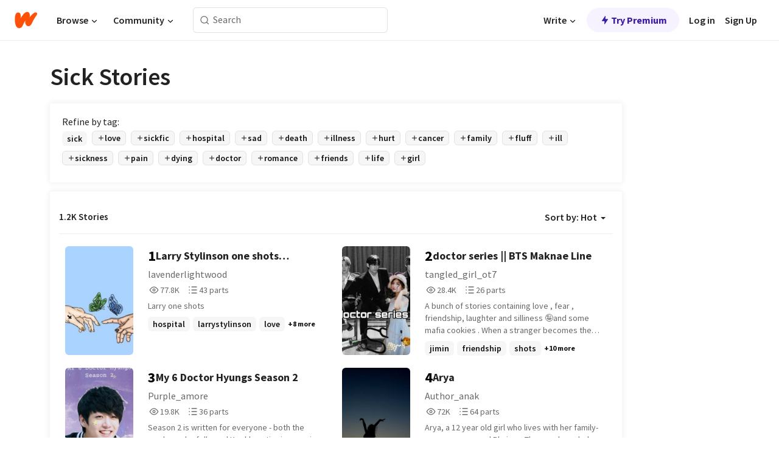

--- FILE ---
content_type: text/html; charset=utf-8
request_url: https://www.wattpad.com/stories/sick/hot
body_size: 28270
content:
<!DOCTYPE html><html lang="en-US" dir="ltr"><head><meta charSet="utf-8"/><meta name="viewport" content="width=device-width,initial-scale=1"/><meta name="description" content="Read the most popular sick stories on Wattpad, the world&#x27;s largest social storytelling platform."/><meta name="robots" content="index,follow"/><meta property="fb:pages" content="127093020051"/><meta property="og:title" content="Popular in sick"/><meta property="og:url" content="https://www.wattpad.com/stories/sick/hot"/><meta property="og:description" content="Read the most popular sick stories on Wattpad, the world&#x27;s largest social storytelling platform."/><meta property="og:site_name" content="Wattpad"/><title>Sick Stories - Wattpad</title><script type="application/ld+json">{"@context":"http://schema.org","@type":"ItemList","itemListElement":[{"@context":"http://schema.org","@type":"ListItem","name":"Larry Stylinson one shots (sickfics/hurtfics)","description":"Larry one shots","url":"https://www.wattpad.com/story/308248413-larry-stylinson-one-shots-sickfics-hurtfics","position":1},{"@context":"http://schema.org","@type":"ListItem","name":"doctor series || BTS Maknae Line","description":"A bunch of stories containing love , fear , friendship, laughter and silliness 🤪and some mafia cookies\n.\nWhen a stranger becomes the most important person in life\nWhere friendship may turn into love ❤️\nAnd love may turn into a heart break 💔\nSome confess their feelings and some remain silent \n\nIt's just imagination and doesn't have any connection with any member in reality \n.\nSorry for any grammatical mistakes cause English isn't my first language","url":"https://www.wattpad.com/story/324846780-doctor-series-bts-maknae-line","position":2},{"@context":"http://schema.org","@type":"ListItem","name":"My 6 Doctor Hyungs Season 2","description":"Season 2 is written for everyone - both the readers who followed Kook's entire journey in Season 1 and the new readers joining us now.\nYou don't need to read Season 1 to understand or enjoy this part of the story; the references to past events will be minimal, and every emotion, conflict, and bond will unfold clearly on its own.\nWhether you already know our tiny bunny boy or you're meeting him for the first time, Season 2 will take you through his teenage chaos, his growing pains, and the unshakeable love of six brothers who refuse to let him face the world alone.","url":"https://www.wattpad.com/story/404776876-my-6-doctor-hyungs-season-2","position":3},{"@context":"http://schema.org","@type":"ListItem","name":"Arya","description":"Arya, a 12 year old girl who lives with her family- papa, mumma and Bhaiyya.\nThey are her whole world.\nBut one thing she despises the most is that her papa and Bhaiyya are doctors which means endless checkups with the scary medical kit as she is a premature child and has to face lots of issues.","url":"https://www.wattpad.com/story/394326258-arya","position":4},{"@context":"http://schema.org","@type":"ListItem","name":"BTS Doctor Brother's ","description":"Taehyung slapped her ❝I didn't expect this from you❞ Jin❝Leave her she is jst a kid she don't know anything❞.......\n\nRead the story to know more....","url":"https://www.wattpad.com/story/385631936-bts-doctor-brother%27s","position":5},{"@context":"http://schema.org","@type":"ListItem","name":"A sick Shego [Complete]","description":"Shego gets sick but doesn't want to admit it because she doesn't want to be seen as weak. But eventually she unable to keep up the act of not being sick.","url":"https://www.wattpad.com/story/235944488-a-sick-shego-complete","position":6},{"@context":"http://schema.org","@type":"ListItem","name":"HYUNG'S LITTLE KITTY ","description":"Hey guys its my first time writing stories so please support me and ignore my mistakes as English is not my first language hope you like the story 💜💜💜","url":"https://www.wattpad.com/story/385657796-hyung%27s-little-kitty","position":7},{"@context":"http://schema.org","@type":"ListItem","name":"One Direction sickfic","description":"You're One Direction's manager. The boys love you and you love the boys.\n\nThe boys were doing a show tonight but then Harry got sick and threw up on stage. Right now, everything's chaos. The boys are backstage, the fans are freaking out, and you are seriously doubting your abilities as their manager.","url":"https://www.wattpad.com/story/151973068-one-direction-sickfic","position":8},{"@context":"http://schema.org","@type":"ListItem","name":"We Were All There | ENHYPEN ","description":"Seven boys grew up believing their friendship was unbreakable, until someone new entered their world and things began to change in ways none of them noticed.","url":"https://www.wattpad.com/story/396603207-we-were-all-there-enhypen","position":9},{"@context":"http://schema.org","@type":"ListItem","name":"Learn to breath","description":"One has a complicated past and the other an uncertain future. Will they still be able to enjoy college life?\n\nWritten with @Lisa40590\nAnd feel free to leave comments so we can improve!","url":"https://www.wattpad.com/story/406656739-learn-to-breath","position":10},{"@context":"http://schema.org","@type":"ListItem","name":"The Wanted Unknown","description":"Peeta is a grandchild of Snow, born into the Mellark family, the richest power in Panem's technology-driven economy. He inherits the family business while he tries to reveal the mystery of someone death in his family.\nHe is helped by Haymitch, his personal assistant and Katniss, his future wife, as he deals with his asthma and trauma. Sick!Peeta, Trauma, and mystery.","url":"https://www.wattpad.com/story/406585446-the-wanted-unknown","position":11},{"@context":"http://schema.org","@type":"ListItem","name":"Orko, Family and Friends Vs Magikosis","description":"Orko comes down with a severe magic system infection called Magikosis. Now for the next several weeks he needs a lot of care from his family and friends to get better. It is not going to be easy. But Orko will have the best care and support.","url":"https://www.wattpad.com/story/406585695-orko-family-and-friends-vs-magikosis","position":12},{"@context":"http://schema.org","@type":"ListItem","name":"Dead Eyes","description":"A Sickly Girl by the name of Mio joins first period history in class 7B. Hintato finds himself falling for Mio but the horror of an apocalypse starts. Hintato journey begins by finding the girl who's nickname is dead eyes. Mio.","url":"https://www.wattpad.com/story/406643975-dead-eyes","position":13},{"@context":"http://schema.org","@type":"ListItem","name":"Mean The World","description":"Bagi beberapa orang kedatangan anak papa yang lain adalah noda untuk keluarganya yang sempurna. Sebagian lagi melihatnya sebagai perusak dan aib. Namun bagi Arsa kehadiran Endru adalah salah satu yang paling dia syukuri dalam hidup","url":"https://www.wattpad.com/story/405954573-mean-the-world","position":14},{"@context":"http://schema.org","@type":"ListItem","name":"I l8ve you.","description":"A sick teenager named violet overcomes her sickness and finally gets to explore the world with no one to stop her, best part is she finally gets to try to confess to her crush! But she finds something new on the way.  And it takes her 8 days to confess,","url":"https://www.wattpad.com/story/349600178-i-l8ve-you","position":15},{"@context":"http://schema.org","@type":"ListItem","name":"A Horcrux's Fate","description":"(MAJOR REWRITE/COMPLETE) Harry Potter may have triumphed over Lord Voldemort in their final battle, but true peace proved fleeting. Though the Dark Lord was gone, Harry carried a deeper, more insidious wound-one that left his very life at risk. As a surviving Horcrux, he became the catalyst for a new chain of events that tested his resolve, his sanity, and his will to live. Faced with a grim fate, Harry must confront a haunting question: how much must he sacrifice to find peace-and survive himself?","url":"https://www.wattpad.com/story/222590962-a-horcrux%27s-fate","position":16},{"@context":"http://schema.org","@type":"ListItem","name":"Silent Flames: Why Now?","description":"Agatha Cruzado's life has been defined by cold neglect. Married to Valentine Hughes out of obligation rather than affection, she suffered silently as he pursued happiness with his girlfriend. For long years, Agatha struggles unnoticed. With his signature necessary for a life-saving donation, Agatha faces the man who ignored her for years. In the midst of anger, heartbreak, and fading time, she must confront the possibility of love, forgiveness, and the devastating question: will Valentine rise to save her, or has he left her too long in the silence?","url":"https://www.wattpad.com/story/406328329-silent-flames-why-now","position":17},{"@context":"http://schema.org","@type":"ListItem","name":"Teruntuk, Senja ....","description":"Senja selalu punya prinsip; ia tidak akan jatuh hati dengan teman seprofesinya, apalagi satu rumah sakit dengan dirinya. dua tahun ini bekerja, Senja sudah hafal betul dengan tingkah mereka. Namun, sialnya, Senja malah secara tidak sengaja menyukai salah seorang perawat dari unit instalasi gawat darurat, yang lebih sialnya lagi, hanya bermain-main dengan dirinya.\n\nHingga suatu ketika, Senja bertemu dengan Kaivan, general practitioner baru yang sedang melakukan orientasi rumah sakit. Beberapa kali bertemu, Senja tidak menyangka keduanya akan saling bertukar cerita. Sampai pada akhirnya, Senja mengetahui rahasia milik laki-laki tersebut, yang mungkin saja akan memaksa Senja untuk melepaskannya.","url":"https://www.wattpad.com/story/406502357-teruntuk-senja","position":18},{"@context":"http://schema.org","@type":"ListItem","name":"𝔸𝕞𝕖𝕣𝕚𝕔𝕒𝕟 𝕄𝕒𝕟","description":"Are you interested in gays? Illness? Slowburn? Well, this book should just be what you're looking for! \n\nSet in the 1980s in post-apocalyptic Hawaii, five survivors must find a cure and a way to the homeland before they all lose what's left of their minds. If you like books with fighting, crying, and all the stuff in between, you've found what you're looking for.  \n\nFollow our main characters, Koa (CO-UH), Jules, Pele (PEE-LAY), Hi'iaka (HE-UGCK-KI), and Mary over the course of one year as they try to keep sane. Who will fall in love with whom? Who will help? Who will fall? Most importantly, who dies?\n\nThe only way to find out is to start reading. \n\n(Read at your risk, heavy topics mentioned.)\n\n#45 in sick\n\n#442 in sad\n\n#38 in island\n\n#29 in illness\n\n#190 in Gay Romance\n\n#358 in mlm\n\n#32 in injury\n\n#15 in Fever\n\n#44 in major character death","url":"https://www.wattpad.com/story/386060028-%F0%9D%94%B8%F0%9D%95%9E%F0%9D%95%96%F0%9D%95%A3%F0%9D%95%9A%F0%9D%95%94%F0%9D%95%92%F0%9D%95%9F-%F0%9D%95%84%F0%9D%95%92%F0%9D%95%9F","position":19},{"@context":"http://schema.org","@type":"ListItem","name":"withered poppies/cannibal cod oneshots","description":"Withered poppies/cannibal cod is Jimmy x Xornoth, Esmp s2, and Esmp s1, and other au's. Please don't hate! This is about my favorite rarepair! This will probably be very sappy because I love them♡","url":"https://www.wattpad.com/story/406262475-withered-poppies-cannibal-cod-oneshots","position":20}],"numberOfItems":1200,"description":"The Top 1000: Best sick Stories","mainEntityOfPage":{"@type":"CollectionPage","@id":"https://www.wattpad.com/stories/sick/hot"},"name":"Popular in sick","url":"https://www.wattpad.com/stories/sick/hot","itemListOrder":"Ascending","disambiguatingDescription":"Read the most popular sick stories on Wattpad, the world's largest social storytelling platform."}</script><link rel="stylesheet" href="/wp-web-assets/build/css-bundle-QVTQ52G6.css"/><link rel="preload" as="font" href="/wp-web-assets/fonts/Source_Sans_Pro/SourceSansPro-Regular.ttf" crossorigin="anonymous"/><link rel="preload" as="font" href="/wp-web-assets/fonts/Source_Sans_Pro/SourceSansPro-SemiBold.ttf" crossorigin="anonymous"/><link rel="stylesheet" href="/wp-web-assets/build/_assets/fonts-XNHMJ6ZM.css"/><link rel="stylesheet" href="/wp-web-assets/build/_assets/tokens-2GVK43A7.css"/><link rel="stylesheet" href="/wp-web-assets/build/_assets/main-PXKQW5MQ.css"/><link rel="stylesheet" href="/wp-web-assets/build/_assets/react-tooltip-HIHMAPNF.css"/><link rel="stylesheet" href="/wp-web-assets/build/_assets/splide.min-AQNS3YPQ.css"/><script type="text/javascript">window.dataLayer=[];</script><script>window.wattpad={"userCountryCode":"US","testGroups":{"SPECIAL_AD_EXEMPT":false,"USE_IMAGE_MOD":false,"GDPR_ADS_EXPERIENCE":false,"USE_33ACROSS":false,"EXCLUDE_PREBID_PARTNERS":false,"DELAY_ADS":false,"PREBID_BETA":false,"USE_KEVEL":true,"USE_AFP":false,"ADS_IN_WATTPAD_ORIGINALS":true,"IS_IN_MATURE_GATING":false,"IS_SERIES_REDESIGN":true,"IS_FREE_ORIGINALS_EXPERIMENT":true,"IS_WATTYS_SHORTLIST":false,"IS_WRITER_STORY_NEW_MIGRATION":false,"USE_ADS_ELIGIBILITY":true,"IS_PROMOTED_READING_LIST":false,"IS_NEW_UPDATES_PAGE":false,"IS_IN_CHECK_ADS_READINESS":false,"IS_SOCIAL_FEED":false,"IS_STORY_PAGE_REDESIGN":false},"currentUser":null,"deviceType":"desktop","revision":"6d7760976424f81ff461b18b9f70498f85c7570b","categoryList":{"0":"genre-uncategorized","1":"genre-teen-fiction","2":"genre-poetry","3":"genre-fantasy","4":"genre-romance","5":"genre-science-fiction","6":"genre-fanfiction","7":"genre-humor","8":"genre-mystery-thriller","9":"genre-horror","10":"genre-classics","11":"genre-adventure","12":"genre-paranormal","13":"genre-spiritual","14":"genre-action","16":"genre-non-fiction","17":"genre-short-stories","18":"genre-vampire","19":"genre-random","21":"genre-general-fiction","22":"genre-werewolf","23":"genre-historical-fiction","24":"genre-chick-lit"},"isWpWeb":true,"afpConfig":{"hostAccountId":"pub-9506570645588245"},"canvaApiKey":"gpJZaH8RjnukEBMR5tYrmnsY"}</script><script src="https://accounts.google.com/gsi/client" async="" defer=""></script></head><body class="theme-6"><noscript><iframe src="//www.googletagmanager.com/ns.html?id=GTM-WD9JLB" height="0" width="0" style="display:none;visibility:hidden" title="Needed for jsx-Ally complaint" aria-hidden="true"></iframe></noscript><div id="g_id_onload" data-client_id="819350800788-s42oc45ge5shd8hkimbj2broh7l6j7h6.apps.googleusercontent.com" data-login_uri="https://www.wattpad.com/auth/google-auth?nextUrl=%2Fstories%2Fsick%2Fhot" data-is_one_tap="true" data-cancel_on_tap_outside="false" data-use_fedcm_for_prompt="true"></div><div><header class="_07XRA oUExN"><nav class="gMmKF"><ul class="sGq-H"><li class="Gzeg3"><a class="zIi3k" href="https://www.wattpad.com" title="Wattpad Home" aria-label="Home"><img class="At9TR" src="/wp-web-assets/images/wattpad-logo.svg" alt="Wattpad Logo" data-testid="wp-logo-orange"/></a></li><li class="NkmE9 jDGZF"><div id="discover-dropdown" class="avnzx false KE7WT" data-testid="discover-dropdown"><button class="DMdhq OCdPW">Browse<img class="S1mMa" src="/wp-web-assets/images/wp-chevron-down.svg" alt="" data-testid="wp_chevron_down"/></button></div></li><li class="NkmE9"><div id="community-dropdown" class="avnzx false KE7WT" data-testid="community-dropdown"><button class="DMdhq OCdPW">Community<img class="S1mMa" src="/wp-web-assets/images/wp-chevron-down.svg" alt="" data-testid="wp_chevron_down"/></button></div></li></ul></nav><div class="lXfdp gMmKF"><div class="wDLq1"><form class="VOZUu" action="/getmobile" method="post" role="search" name="search"><button class="_8r2SK U-dRJ" type="submit" aria-label="Search"><svg xmlns="http://www.w3.org/2000/svg" width="15" height="15" viewBox="0 0 15 15" fill="none"><path fill-rule="evenodd" clip-rule="evenodd" d="M1.5999 6.49844C1.5999 3.79224 3.79371 1.59844 6.4999 1.59844C9.2061 1.59844 11.3999 3.79224 11.3999 6.49844C11.3999 9.20463 9.2061 11.3984 6.4999 11.3984C3.79371 11.3984 1.5999 9.20463 1.5999 6.49844ZM6.4999 0.398438C3.13097 0.398438 0.399902 3.1295 0.399902 6.49844C0.399902 9.86737 3.13097 12.5984 6.4999 12.5984C7.99441 12.5984 9.36338 12.061 10.4241 11.1688C10.4515 11.2618 10.5019 11.3494 10.5752 11.4227L13.0501 13.8976C13.2844 14.1319 13.6643 14.1319 13.8986 13.8976C14.133 13.6633 14.133 13.2834 13.8986 13.0491L11.4238 10.5742C11.3504 10.5008 11.2629 10.4505 11.1699 10.423C12.0623 9.36227 12.5999 7.99313 12.5999 6.49844C12.5999 3.1295 9.86884 0.398438 6.4999 0.398438Z" fill="#121212" fill-opacity="0.64"></path></svg></button><input class="_6Hiiv" type="text" placeholder="Search" name="query" autoComplete="off"/></form></div></div><div class="ZFD-B gMmKF"><ul class="sGq-H"><li class="NkmE9 oAArJ"><div id="writer-opportunities-dropdown" class="avnzx false KE7WT" data-testid="writer-opportunities-dropdown"><button class="DMdhq OCdPW">Write<img class="S1mMa" src="/wp-web-assets/images/wp-chevron-down.svg" alt="" data-testid="wp_chevron_down"/></button></div></li><li class="oAArJ"><button class="_5FXgC"><span class="ahwLl"><svg xmlns="http://www.w3.org/2000/svg" width="20" height="20" viewBox="0 0 20 20" fill="none"><path d="M9.38562 11.778L8.95363 16.0545C8.89557 16.6292 9.64434 16.8996 9.96699 16.4205L14.9043 9.08896C15.1528 8.72003 14.8884 8.2233 14.4436 8.2233H10.6144L11.0464 3.94683C11.1044 3.37214 10.3557 3.10166 10.033 3.58077L5.09567 10.9123C4.84721 11.2813 5.11159 11.778 5.55639 11.778H9.38562Z" fill="var(--ds-base-2-60)"></path></svg></span>Try Premium</button></li></ul><div class="YJeR-"><ul class="At9TR sGq-H"><li class="T7-fP NkmE9"><button class="Rer7C transparent-button iUT2X">Log in</button></li><li class="NkmE9"><button class="Rer7C transparent-button iUT2X">Sign Up</button></li></ul><a href="https://www.wattpad.com/login" rel="noopener noreferrer" class="ab56F"><button class="undefined "><svg width="16" height="16" viewBox="0 0 24 24" fill="none" stroke="#6f6f6f" stroke-width="2" aria-hidden="true" stroke-linecap="round" stroke-linejoin="round"><path d="M20 21v-2a4 4 0 0 0-4-4H8a4 4 0 0 0-4 4v2"></path><circle cx="12" cy="7" r="4"></circle></svg></button></a></div></div><nav data-testid="mobile-header" class="LGHtv"><div class="LMr2z"><a class="_6tefj" href="https://www.wattpad.com" aria-label="Home"><img class="zIi3k" width="32" height="25" src="/wp-web-assets/images/wattpad-logo.svg" alt="Wattpad Logo" data-testid="logo"/></a><a class="_6tefj" href="https://www.wattpad.com/search" data-testid="search" aria-label="Search"><img src="/wp-web-assets/images/wp-search.svg" alt=""/></a></div></nav></header></div><div class="_4eQHP"><div class="YWvSv"><div class="_8rIHD h9fFM"><h1>Sick Stories</h1></div><div><div class="q1nk0 wrsj0"><div class="BHKGM">Refine by tag:</div><div class="aVlTH wrsj0"><div class="yl-VP okGI7" data-testid="tag-carousel"><div class="no-text-decoration-on-focus no-text-decoration-on-hover XZbAz pill__pziVI light-variant__fymht default-size__BJ5Po default-accent__YcamO square-shape__V66Yy clickable__llABU gap-for-default-pill__d6nVx" href=""><span class="typography-label-small-semi">sick</span></div><div class="no-text-decoration-on-focus no-text-decoration-on-hover XZbAz pill__pziVI outlined-variant__W8rtc default-size__BJ5Po default-accent__YcamO square-shape__V66Yy clickable__llABU gap-for-default-pill__d6nVx" href=""><span class="icon__WYtJ8"><svg width="12" height="12" fill="none" xmlns="http://www.w3.org/2000/svg" viewBox="0 0 24 24" role="img" aria-labelledby="" aria-hidden="false"><title id="">WpAdd</title><path d="M11 11V5a1 1 0 1 1 2 0v6h6a1 1 0 1 1 0 2h-6v6a1 1 0 1 1-2 0v-6H5a1 1 0 1 1 0-2h6Z" fill="#121212"></path></svg></span><span class="typography-label-small-semi">love</span></div><div class="no-text-decoration-on-focus no-text-decoration-on-hover XZbAz pill__pziVI outlined-variant__W8rtc default-size__BJ5Po default-accent__YcamO square-shape__V66Yy clickable__llABU gap-for-default-pill__d6nVx" href=""><span class="icon__WYtJ8"><svg width="12" height="12" fill="none" xmlns="http://www.w3.org/2000/svg" viewBox="0 0 24 24" role="img" aria-labelledby="" aria-hidden="false"><title id="">WpAdd</title><path d="M11 11V5a1 1 0 1 1 2 0v6h6a1 1 0 1 1 0 2h-6v6a1 1 0 1 1-2 0v-6H5a1 1 0 1 1 0-2h6Z" fill="#121212"></path></svg></span><span class="typography-label-small-semi">sickfic</span></div><div class="no-text-decoration-on-focus no-text-decoration-on-hover XZbAz pill__pziVI outlined-variant__W8rtc default-size__BJ5Po default-accent__YcamO square-shape__V66Yy clickable__llABU gap-for-default-pill__d6nVx" href=""><span class="icon__WYtJ8"><svg width="12" height="12" fill="none" xmlns="http://www.w3.org/2000/svg" viewBox="0 0 24 24" role="img" aria-labelledby="" aria-hidden="false"><title id="">WpAdd</title><path d="M11 11V5a1 1 0 1 1 2 0v6h6a1 1 0 1 1 0 2h-6v6a1 1 0 1 1-2 0v-6H5a1 1 0 1 1 0-2h6Z" fill="#121212"></path></svg></span><span class="typography-label-small-semi">hospital</span></div><div class="no-text-decoration-on-focus no-text-decoration-on-hover XZbAz pill__pziVI outlined-variant__W8rtc default-size__BJ5Po default-accent__YcamO square-shape__V66Yy clickable__llABU gap-for-default-pill__d6nVx" href=""><span class="icon__WYtJ8"><svg width="12" height="12" fill="none" xmlns="http://www.w3.org/2000/svg" viewBox="0 0 24 24" role="img" aria-labelledby="" aria-hidden="false"><title id="">WpAdd</title><path d="M11 11V5a1 1 0 1 1 2 0v6h6a1 1 0 1 1 0 2h-6v6a1 1 0 1 1-2 0v-6H5a1 1 0 1 1 0-2h6Z" fill="#121212"></path></svg></span><span class="typography-label-small-semi">sad</span></div><div class="no-text-decoration-on-focus no-text-decoration-on-hover XZbAz pill__pziVI outlined-variant__W8rtc default-size__BJ5Po default-accent__YcamO square-shape__V66Yy clickable__llABU gap-for-default-pill__d6nVx" href=""><span class="icon__WYtJ8"><svg width="12" height="12" fill="none" xmlns="http://www.w3.org/2000/svg" viewBox="0 0 24 24" role="img" aria-labelledby="" aria-hidden="false"><title id="">WpAdd</title><path d="M11 11V5a1 1 0 1 1 2 0v6h6a1 1 0 1 1 0 2h-6v6a1 1 0 1 1-2 0v-6H5a1 1 0 1 1 0-2h6Z" fill="#121212"></path></svg></span><span class="typography-label-small-semi">death</span></div><div class="no-text-decoration-on-focus no-text-decoration-on-hover XZbAz pill__pziVI outlined-variant__W8rtc default-size__BJ5Po default-accent__YcamO square-shape__V66Yy clickable__llABU gap-for-default-pill__d6nVx" href=""><span class="icon__WYtJ8"><svg width="12" height="12" fill="none" xmlns="http://www.w3.org/2000/svg" viewBox="0 0 24 24" role="img" aria-labelledby="" aria-hidden="false"><title id="">WpAdd</title><path d="M11 11V5a1 1 0 1 1 2 0v6h6a1 1 0 1 1 0 2h-6v6a1 1 0 1 1-2 0v-6H5a1 1 0 1 1 0-2h6Z" fill="#121212"></path></svg></span><span class="typography-label-small-semi">illness</span></div><div class="no-text-decoration-on-focus no-text-decoration-on-hover XZbAz pill__pziVI outlined-variant__W8rtc default-size__BJ5Po default-accent__YcamO square-shape__V66Yy clickable__llABU gap-for-default-pill__d6nVx" href=""><span class="icon__WYtJ8"><svg width="12" height="12" fill="none" xmlns="http://www.w3.org/2000/svg" viewBox="0 0 24 24" role="img" aria-labelledby="" aria-hidden="false"><title id="">WpAdd</title><path d="M11 11V5a1 1 0 1 1 2 0v6h6a1 1 0 1 1 0 2h-6v6a1 1 0 1 1-2 0v-6H5a1 1 0 1 1 0-2h6Z" fill="#121212"></path></svg></span><span class="typography-label-small-semi">hurt</span></div><div class="no-text-decoration-on-focus no-text-decoration-on-hover XZbAz pill__pziVI outlined-variant__W8rtc default-size__BJ5Po default-accent__YcamO square-shape__V66Yy clickable__llABU gap-for-default-pill__d6nVx" href=""><span class="icon__WYtJ8"><svg width="12" height="12" fill="none" xmlns="http://www.w3.org/2000/svg" viewBox="0 0 24 24" role="img" aria-labelledby="" aria-hidden="false"><title id="">WpAdd</title><path d="M11 11V5a1 1 0 1 1 2 0v6h6a1 1 0 1 1 0 2h-6v6a1 1 0 1 1-2 0v-6H5a1 1 0 1 1 0-2h6Z" fill="#121212"></path></svg></span><span class="typography-label-small-semi">cancer</span></div><div class="no-text-decoration-on-focus no-text-decoration-on-hover XZbAz pill__pziVI outlined-variant__W8rtc default-size__BJ5Po default-accent__YcamO square-shape__V66Yy clickable__llABU gap-for-default-pill__d6nVx" href=""><span class="icon__WYtJ8"><svg width="12" height="12" fill="none" xmlns="http://www.w3.org/2000/svg" viewBox="0 0 24 24" role="img" aria-labelledby="" aria-hidden="false"><title id="">WpAdd</title><path d="M11 11V5a1 1 0 1 1 2 0v6h6a1 1 0 1 1 0 2h-6v6a1 1 0 1 1-2 0v-6H5a1 1 0 1 1 0-2h6Z" fill="#121212"></path></svg></span><span class="typography-label-small-semi">family</span></div><div class="no-text-decoration-on-focus no-text-decoration-on-hover XZbAz pill__pziVI outlined-variant__W8rtc default-size__BJ5Po default-accent__YcamO square-shape__V66Yy clickable__llABU gap-for-default-pill__d6nVx" href=""><span class="icon__WYtJ8"><svg width="12" height="12" fill="none" xmlns="http://www.w3.org/2000/svg" viewBox="0 0 24 24" role="img" aria-labelledby="" aria-hidden="false"><title id="">WpAdd</title><path d="M11 11V5a1 1 0 1 1 2 0v6h6a1 1 0 1 1 0 2h-6v6a1 1 0 1 1-2 0v-6H5a1 1 0 1 1 0-2h6Z" fill="#121212"></path></svg></span><span class="typography-label-small-semi">fluff</span></div><div class="no-text-decoration-on-focus no-text-decoration-on-hover XZbAz pill__pziVI outlined-variant__W8rtc default-size__BJ5Po default-accent__YcamO square-shape__V66Yy clickable__llABU gap-for-default-pill__d6nVx" href=""><span class="icon__WYtJ8"><svg width="12" height="12" fill="none" xmlns="http://www.w3.org/2000/svg" viewBox="0 0 24 24" role="img" aria-labelledby="" aria-hidden="false"><title id="">WpAdd</title><path d="M11 11V5a1 1 0 1 1 2 0v6h6a1 1 0 1 1 0 2h-6v6a1 1 0 1 1-2 0v-6H5a1 1 0 1 1 0-2h6Z" fill="#121212"></path></svg></span><span class="typography-label-small-semi">ill</span></div><div class="no-text-decoration-on-focus no-text-decoration-on-hover XZbAz pill__pziVI outlined-variant__W8rtc default-size__BJ5Po default-accent__YcamO square-shape__V66Yy clickable__llABU gap-for-default-pill__d6nVx" href=""><span class="icon__WYtJ8"><svg width="12" height="12" fill="none" xmlns="http://www.w3.org/2000/svg" viewBox="0 0 24 24" role="img" aria-labelledby="" aria-hidden="false"><title id="">WpAdd</title><path d="M11 11V5a1 1 0 1 1 2 0v6h6a1 1 0 1 1 0 2h-6v6a1 1 0 1 1-2 0v-6H5a1 1 0 1 1 0-2h6Z" fill="#121212"></path></svg></span><span class="typography-label-small-semi">sickness</span></div><div class="no-text-decoration-on-focus no-text-decoration-on-hover XZbAz pill__pziVI outlined-variant__W8rtc default-size__BJ5Po default-accent__YcamO square-shape__V66Yy clickable__llABU gap-for-default-pill__d6nVx" href=""><span class="icon__WYtJ8"><svg width="12" height="12" fill="none" xmlns="http://www.w3.org/2000/svg" viewBox="0 0 24 24" role="img" aria-labelledby="" aria-hidden="false"><title id="">WpAdd</title><path d="M11 11V5a1 1 0 1 1 2 0v6h6a1 1 0 1 1 0 2h-6v6a1 1 0 1 1-2 0v-6H5a1 1 0 1 1 0-2h6Z" fill="#121212"></path></svg></span><span class="typography-label-small-semi">pain</span></div><div class="no-text-decoration-on-focus no-text-decoration-on-hover XZbAz pill__pziVI outlined-variant__W8rtc default-size__BJ5Po default-accent__YcamO square-shape__V66Yy clickable__llABU gap-for-default-pill__d6nVx" href=""><span class="icon__WYtJ8"><svg width="12" height="12" fill="none" xmlns="http://www.w3.org/2000/svg" viewBox="0 0 24 24" role="img" aria-labelledby="" aria-hidden="false"><title id="">WpAdd</title><path d="M11 11V5a1 1 0 1 1 2 0v6h6a1 1 0 1 1 0 2h-6v6a1 1 0 1 1-2 0v-6H5a1 1 0 1 1 0-2h6Z" fill="#121212"></path></svg></span><span class="typography-label-small-semi">dying</span></div><div class="no-text-decoration-on-focus no-text-decoration-on-hover XZbAz pill__pziVI outlined-variant__W8rtc default-size__BJ5Po default-accent__YcamO square-shape__V66Yy clickable__llABU gap-for-default-pill__d6nVx" href=""><span class="icon__WYtJ8"><svg width="12" height="12" fill="none" xmlns="http://www.w3.org/2000/svg" viewBox="0 0 24 24" role="img" aria-labelledby="" aria-hidden="false"><title id="">WpAdd</title><path d="M11 11V5a1 1 0 1 1 2 0v6h6a1 1 0 1 1 0 2h-6v6a1 1 0 1 1-2 0v-6H5a1 1 0 1 1 0-2h6Z" fill="#121212"></path></svg></span><span class="typography-label-small-semi">doctor</span></div><div class="no-text-decoration-on-focus no-text-decoration-on-hover XZbAz pill__pziVI outlined-variant__W8rtc default-size__BJ5Po default-accent__YcamO square-shape__V66Yy clickable__llABU gap-for-default-pill__d6nVx" href=""><span class="icon__WYtJ8"><svg width="12" height="12" fill="none" xmlns="http://www.w3.org/2000/svg" viewBox="0 0 24 24" role="img" aria-labelledby="" aria-hidden="false"><title id="">WpAdd</title><path d="M11 11V5a1 1 0 1 1 2 0v6h6a1 1 0 1 1 0 2h-6v6a1 1 0 1 1-2 0v-6H5a1 1 0 1 1 0-2h6Z" fill="#121212"></path></svg></span><span class="typography-label-small-semi">romance</span></div><div class="no-text-decoration-on-focus no-text-decoration-on-hover XZbAz pill__pziVI outlined-variant__W8rtc default-size__BJ5Po default-accent__YcamO square-shape__V66Yy clickable__llABU gap-for-default-pill__d6nVx" href=""><span class="icon__WYtJ8"><svg width="12" height="12" fill="none" xmlns="http://www.w3.org/2000/svg" viewBox="0 0 24 24" role="img" aria-labelledby="" aria-hidden="false"><title id="">WpAdd</title><path d="M11 11V5a1 1 0 1 1 2 0v6h6a1 1 0 1 1 0 2h-6v6a1 1 0 1 1-2 0v-6H5a1 1 0 1 1 0-2h6Z" fill="#121212"></path></svg></span><span class="typography-label-small-semi">friends</span></div><div class="no-text-decoration-on-focus no-text-decoration-on-hover XZbAz pill__pziVI outlined-variant__W8rtc default-size__BJ5Po default-accent__YcamO square-shape__V66Yy clickable__llABU gap-for-default-pill__d6nVx" href=""><span class="icon__WYtJ8"><svg width="12" height="12" fill="none" xmlns="http://www.w3.org/2000/svg" viewBox="0 0 24 24" role="img" aria-labelledby="" aria-hidden="false"><title id="">WpAdd</title><path d="M11 11V5a1 1 0 1 1 2 0v6h6a1 1 0 1 1 0 2h-6v6a1 1 0 1 1-2 0v-6H5a1 1 0 1 1 0-2h6Z" fill="#121212"></path></svg></span><span class="typography-label-small-semi">life</span></div><div class="no-text-decoration-on-focus no-text-decoration-on-hover XZbAz pill__pziVI outlined-variant__W8rtc default-size__BJ5Po default-accent__YcamO square-shape__V66Yy clickable__llABU gap-for-default-pill__d6nVx" href=""><span class="icon__WYtJ8"><svg width="12" height="12" fill="none" xmlns="http://www.w3.org/2000/svg" viewBox="0 0 24 24" role="img" aria-labelledby="" aria-hidden="false"><title id="">WpAdd</title><path d="M11 11V5a1 1 0 1 1 2 0v6h6a1 1 0 1 1 0 2h-6v6a1 1 0 1 1-2 0v-6H5a1 1 0 1 1 0-2h6Z" fill="#121212"></path></svg></span><span class="typography-label-small-semi">girl</span></div></div></div></div><div><div class="CEEJt Kn30N"><div class="yl-VP okGI7" data-testid="tag-carousel"><div class="no-text-decoration-on-focus no-text-decoration-on-hover XZbAz pill__pziVI light-variant__fymht default-size__BJ5Po default-accent__YcamO square-shape__V66Yy clickable__llABU gap-for-default-pill__d6nVx" href=""><span class="typography-label-small-semi">sick</span></div><div class="no-text-decoration-on-focus no-text-decoration-on-hover XZbAz pill__pziVI outlined-variant__W8rtc default-size__BJ5Po default-accent__YcamO square-shape__V66Yy clickable__llABU gap-for-default-pill__d6nVx" href=""><span class="icon__WYtJ8"><svg width="12" height="12" fill="none" xmlns="http://www.w3.org/2000/svg" viewBox="0 0 24 24" role="img" aria-labelledby="" aria-hidden="false"><title id="">WpAdd</title><path d="M11 11V5a1 1 0 1 1 2 0v6h6a1 1 0 1 1 0 2h-6v6a1 1 0 1 1-2 0v-6H5a1 1 0 1 1 0-2h6Z" fill="#121212"></path></svg></span><span class="typography-label-small-semi">love</span></div><div class="no-text-decoration-on-focus no-text-decoration-on-hover XZbAz pill__pziVI outlined-variant__W8rtc default-size__BJ5Po default-accent__YcamO square-shape__V66Yy clickable__llABU gap-for-default-pill__d6nVx" href=""><span class="icon__WYtJ8"><svg width="12" height="12" fill="none" xmlns="http://www.w3.org/2000/svg" viewBox="0 0 24 24" role="img" aria-labelledby="" aria-hidden="false"><title id="">WpAdd</title><path d="M11 11V5a1 1 0 1 1 2 0v6h6a1 1 0 1 1 0 2h-6v6a1 1 0 1 1-2 0v-6H5a1 1 0 1 1 0-2h6Z" fill="#121212"></path></svg></span><span class="typography-label-small-semi">sickfic</span></div><div class="no-text-decoration-on-focus no-text-decoration-on-hover XZbAz pill__pziVI outlined-variant__W8rtc default-size__BJ5Po default-accent__YcamO square-shape__V66Yy clickable__llABU gap-for-default-pill__d6nVx" href=""><span class="icon__WYtJ8"><svg width="12" height="12" fill="none" xmlns="http://www.w3.org/2000/svg" viewBox="0 0 24 24" role="img" aria-labelledby="" aria-hidden="false"><title id="">WpAdd</title><path d="M11 11V5a1 1 0 1 1 2 0v6h6a1 1 0 1 1 0 2h-6v6a1 1 0 1 1-2 0v-6H5a1 1 0 1 1 0-2h6Z" fill="#121212"></path></svg></span><span class="typography-label-small-semi">hospital</span></div><div class="no-text-decoration-on-focus no-text-decoration-on-hover XZbAz pill__pziVI outlined-variant__W8rtc default-size__BJ5Po default-accent__YcamO square-shape__V66Yy clickable__llABU gap-for-default-pill__d6nVx" href=""><span class="icon__WYtJ8"><svg width="12" height="12" fill="none" xmlns="http://www.w3.org/2000/svg" viewBox="0 0 24 24" role="img" aria-labelledby="" aria-hidden="false"><title id="">WpAdd</title><path d="M11 11V5a1 1 0 1 1 2 0v6h6a1 1 0 1 1 0 2h-6v6a1 1 0 1 1-2 0v-6H5a1 1 0 1 1 0-2h6Z" fill="#121212"></path></svg></span><span class="typography-label-small-semi">sad</span></div><div class="no-text-decoration-on-focus no-text-decoration-on-hover XZbAz pill__pziVI outlined-variant__W8rtc default-size__BJ5Po default-accent__YcamO square-shape__V66Yy clickable__llABU gap-for-default-pill__d6nVx" href=""><span class="icon__WYtJ8"><svg width="12" height="12" fill="none" xmlns="http://www.w3.org/2000/svg" viewBox="0 0 24 24" role="img" aria-labelledby="" aria-hidden="false"><title id="">WpAdd</title><path d="M11 11V5a1 1 0 1 1 2 0v6h6a1 1 0 1 1 0 2h-6v6a1 1 0 1 1-2 0v-6H5a1 1 0 1 1 0-2h6Z" fill="#121212"></path></svg></span><span class="typography-label-small-semi">death</span></div><div class="no-text-decoration-on-focus no-text-decoration-on-hover XZbAz pill__pziVI outlined-variant__W8rtc default-size__BJ5Po default-accent__YcamO square-shape__V66Yy clickable__llABU gap-for-default-pill__d6nVx" href=""><span class="icon__WYtJ8"><svg width="12" height="12" fill="none" xmlns="http://www.w3.org/2000/svg" viewBox="0 0 24 24" role="img" aria-labelledby="" aria-hidden="false"><title id="">WpAdd</title><path d="M11 11V5a1 1 0 1 1 2 0v6h6a1 1 0 1 1 0 2h-6v6a1 1 0 1 1-2 0v-6H5a1 1 0 1 1 0-2h6Z" fill="#121212"></path></svg></span><span class="typography-label-small-semi">illness</span></div><div class="no-text-decoration-on-focus no-text-decoration-on-hover XZbAz pill__pziVI outlined-variant__W8rtc default-size__BJ5Po default-accent__YcamO square-shape__V66Yy clickable__llABU gap-for-default-pill__d6nVx" href=""><span class="icon__WYtJ8"><svg width="12" height="12" fill="none" xmlns="http://www.w3.org/2000/svg" viewBox="0 0 24 24" role="img" aria-labelledby="" aria-hidden="false"><title id="">WpAdd</title><path d="M11 11V5a1 1 0 1 1 2 0v6h6a1 1 0 1 1 0 2h-6v6a1 1 0 1 1-2 0v-6H5a1 1 0 1 1 0-2h6Z" fill="#121212"></path></svg></span><span class="typography-label-small-semi">hurt</span></div><div class="no-text-decoration-on-focus no-text-decoration-on-hover XZbAz pill__pziVI outlined-variant__W8rtc default-size__BJ5Po default-accent__YcamO square-shape__V66Yy clickable__llABU gap-for-default-pill__d6nVx" href=""><span class="icon__WYtJ8"><svg width="12" height="12" fill="none" xmlns="http://www.w3.org/2000/svg" viewBox="0 0 24 24" role="img" aria-labelledby="" aria-hidden="false"><title id="">WpAdd</title><path d="M11 11V5a1 1 0 1 1 2 0v6h6a1 1 0 1 1 0 2h-6v6a1 1 0 1 1-2 0v-6H5a1 1 0 1 1 0-2h6Z" fill="#121212"></path></svg></span><span class="typography-label-small-semi">cancer</span></div><div class="no-text-decoration-on-focus no-text-decoration-on-hover XZbAz pill__pziVI outlined-variant__W8rtc default-size__BJ5Po default-accent__YcamO square-shape__V66Yy clickable__llABU gap-for-default-pill__d6nVx" href=""><span class="icon__WYtJ8"><svg width="12" height="12" fill="none" xmlns="http://www.w3.org/2000/svg" viewBox="0 0 24 24" role="img" aria-labelledby="" aria-hidden="false"><title id="">WpAdd</title><path d="M11 11V5a1 1 0 1 1 2 0v6h6a1 1 0 1 1 0 2h-6v6a1 1 0 1 1-2 0v-6H5a1 1 0 1 1 0-2h6Z" fill="#121212"></path></svg></span><span class="typography-label-small-semi">family</span></div><div class="no-text-decoration-on-focus no-text-decoration-on-hover XZbAz pill__pziVI outlined-variant__W8rtc default-size__BJ5Po default-accent__YcamO square-shape__V66Yy clickable__llABU gap-for-default-pill__d6nVx" href=""><span class="icon__WYtJ8"><svg width="12" height="12" fill="none" xmlns="http://www.w3.org/2000/svg" viewBox="0 0 24 24" role="img" aria-labelledby="" aria-hidden="false"><title id="">WpAdd</title><path d="M11 11V5a1 1 0 1 1 2 0v6h6a1 1 0 1 1 0 2h-6v6a1 1 0 1 1-2 0v-6H5a1 1 0 1 1 0-2h6Z" fill="#121212"></path></svg></span><span class="typography-label-small-semi">fluff</span></div><div class="no-text-decoration-on-focus no-text-decoration-on-hover XZbAz pill__pziVI outlined-variant__W8rtc default-size__BJ5Po default-accent__YcamO square-shape__V66Yy clickable__llABU gap-for-default-pill__d6nVx" href=""><span class="icon__WYtJ8"><svg width="12" height="12" fill="none" xmlns="http://www.w3.org/2000/svg" viewBox="0 0 24 24" role="img" aria-labelledby="" aria-hidden="false"><title id="">WpAdd</title><path d="M11 11V5a1 1 0 1 1 2 0v6h6a1 1 0 1 1 0 2h-6v6a1 1 0 1 1-2 0v-6H5a1 1 0 1 1 0-2h6Z" fill="#121212"></path></svg></span><span class="typography-label-small-semi">ill</span></div><div class="no-text-decoration-on-focus no-text-decoration-on-hover XZbAz pill__pziVI outlined-variant__W8rtc default-size__BJ5Po default-accent__YcamO square-shape__V66Yy clickable__llABU gap-for-default-pill__d6nVx" href=""><span class="icon__WYtJ8"><svg width="12" height="12" fill="none" xmlns="http://www.w3.org/2000/svg" viewBox="0 0 24 24" role="img" aria-labelledby="" aria-hidden="false"><title id="">WpAdd</title><path d="M11 11V5a1 1 0 1 1 2 0v6h6a1 1 0 1 1 0 2h-6v6a1 1 0 1 1-2 0v-6H5a1 1 0 1 1 0-2h6Z" fill="#121212"></path></svg></span><span class="typography-label-small-semi">sickness</span></div><div class="no-text-decoration-on-focus no-text-decoration-on-hover XZbAz pill__pziVI outlined-variant__W8rtc default-size__BJ5Po default-accent__YcamO square-shape__V66Yy clickable__llABU gap-for-default-pill__d6nVx" href=""><span class="icon__WYtJ8"><svg width="12" height="12" fill="none" xmlns="http://www.w3.org/2000/svg" viewBox="0 0 24 24" role="img" aria-labelledby="" aria-hidden="false"><title id="">WpAdd</title><path d="M11 11V5a1 1 0 1 1 2 0v6h6a1 1 0 1 1 0 2h-6v6a1 1 0 1 1-2 0v-6H5a1 1 0 1 1 0-2h6Z" fill="#121212"></path></svg></span><span class="typography-label-small-semi">pain</span></div><div class="no-text-decoration-on-focus no-text-decoration-on-hover XZbAz pill__pziVI outlined-variant__W8rtc default-size__BJ5Po default-accent__YcamO square-shape__V66Yy clickable__llABU gap-for-default-pill__d6nVx" href=""><span class="icon__WYtJ8"><svg width="12" height="12" fill="none" xmlns="http://www.w3.org/2000/svg" viewBox="0 0 24 24" role="img" aria-labelledby="" aria-hidden="false"><title id="">WpAdd</title><path d="M11 11V5a1 1 0 1 1 2 0v6h6a1 1 0 1 1 0 2h-6v6a1 1 0 1 1-2 0v-6H5a1 1 0 1 1 0-2h6Z" fill="#121212"></path></svg></span><span class="typography-label-small-semi">dying</span></div><div class="no-text-decoration-on-focus no-text-decoration-on-hover XZbAz pill__pziVI outlined-variant__W8rtc default-size__BJ5Po default-accent__YcamO square-shape__V66Yy clickable__llABU gap-for-default-pill__d6nVx" href=""><span class="icon__WYtJ8"><svg width="12" height="12" fill="none" xmlns="http://www.w3.org/2000/svg" viewBox="0 0 24 24" role="img" aria-labelledby="" aria-hidden="false"><title id="">WpAdd</title><path d="M11 11V5a1 1 0 1 1 2 0v6h6a1 1 0 1 1 0 2h-6v6a1 1 0 1 1-2 0v-6H5a1 1 0 1 1 0-2h6Z" fill="#121212"></path></svg></span><span class="typography-label-small-semi">doctor</span></div><div class="no-text-decoration-on-focus no-text-decoration-on-hover XZbAz pill__pziVI outlined-variant__W8rtc default-size__BJ5Po default-accent__YcamO square-shape__V66Yy clickable__llABU gap-for-default-pill__d6nVx" href=""><span class="icon__WYtJ8"><svg width="12" height="12" fill="none" xmlns="http://www.w3.org/2000/svg" viewBox="0 0 24 24" role="img" aria-labelledby="" aria-hidden="false"><title id="">WpAdd</title><path d="M11 11V5a1 1 0 1 1 2 0v6h6a1 1 0 1 1 0 2h-6v6a1 1 0 1 1-2 0v-6H5a1 1 0 1 1 0-2h6Z" fill="#121212"></path></svg></span><span class="typography-label-small-semi">romance</span></div><div class="no-text-decoration-on-focus no-text-decoration-on-hover XZbAz pill__pziVI outlined-variant__W8rtc default-size__BJ5Po default-accent__YcamO square-shape__V66Yy clickable__llABU gap-for-default-pill__d6nVx" href=""><span class="icon__WYtJ8"><svg width="12" height="12" fill="none" xmlns="http://www.w3.org/2000/svg" viewBox="0 0 24 24" role="img" aria-labelledby="" aria-hidden="false"><title id="">WpAdd</title><path d="M11 11V5a1 1 0 1 1 2 0v6h6a1 1 0 1 1 0 2h-6v6a1 1 0 1 1-2 0v-6H5a1 1 0 1 1 0-2h6Z" fill="#121212"></path></svg></span><span class="typography-label-small-semi">friends</span></div><div class="no-text-decoration-on-focus no-text-decoration-on-hover XZbAz pill__pziVI outlined-variant__W8rtc default-size__BJ5Po default-accent__YcamO square-shape__V66Yy clickable__llABU gap-for-default-pill__d6nVx" href=""><span class="icon__WYtJ8"><svg width="12" height="12" fill="none" xmlns="http://www.w3.org/2000/svg" viewBox="0 0 24 24" role="img" aria-labelledby="" aria-hidden="false"><title id="">WpAdd</title><path d="M11 11V5a1 1 0 1 1 2 0v6h6a1 1 0 1 1 0 2h-6v6a1 1 0 1 1-2 0v-6H5a1 1 0 1 1 0-2h6Z" fill="#121212"></path></svg></span><span class="typography-label-small-semi">life</span></div><div class="no-text-decoration-on-focus no-text-decoration-on-hover XZbAz pill__pziVI outlined-variant__W8rtc default-size__BJ5Po default-accent__YcamO square-shape__V66Yy clickable__llABU gap-for-default-pill__d6nVx" href=""><span class="icon__WYtJ8"><svg width="12" height="12" fill="none" xmlns="http://www.w3.org/2000/svg" viewBox="0 0 24 24" role="img" aria-labelledby="" aria-hidden="false"><title id="">WpAdd</title><path d="M11 11V5a1 1 0 1 1 2 0v6h6a1 1 0 1 1 0 2h-6v6a1 1 0 1 1-2 0v-6H5a1 1 0 1 1 0-2h6Z" fill="#121212"></path></svg></span><span class="typography-label-small-semi">girl</span></div></div></div></div></div><div class="-EuIl"><div class="gmXJB"><h4 class="_3W8uT">1.2K Stories</h4><div id="sort-by-dropdown" class="avnzx false undefined" data-testid="sort-by-dropdown"><button class="DMdhq I4O2X">Sort by:<!-- --> <!-- -->Hot<span class="f-qaY" data-testid="caret"></span></button></div></div><div id="scroll-div"><div class="qX97m"><ul class="t9bBC _1tCAd"><li class="FVPgf"><div class="bZ2sF"><div class="sjEcX"><div class="gbXNH"><a class="HsS0N" href="https://www.wattpad.com/story/308248413-larry-stylinson-one-shots-sickfics-hurtfics"><div class="_2Bg8X"><div class="coverWrapper__t2Ve8" data-testid="cover"><img class="cover__BlyZa flexible__bq0Qp" src="https://img.wattpad.com/cover/308248413-256-k380308.jpg" alt="Larry Stylinson one shots (sickfics/hurtfics) by lavenderlightwood" srcSet="https://img.wattpad.com/cover/308248413-288-k380308.jpg 1x, https://img.wattpad.com/cover/308248413-416-k380308.jpg 1.5x, https://img.wattpad.com/cover/308248413-512-k380308.jpg 2x" data-testid="image"/></div></div></a></div><div class="pyTju"><div class="JFhNJ"><div class="bb0Gk">1</div><a class="HsS0N" href="https://www.wattpad.com/story/308248413-larry-stylinson-one-shots-sickfics-hurtfics"><div class="MF8XD">Larry Stylinson one shots (sickfics/hurtfics)</div></a></div><a class="HsS0N" href="https://www.wattpad.com/user/lavenderlightwood"><div class="CS12a">lavenderlightwood</div></a><div class="zxDQP" data-testid="story-stats"><ul class="n0iXe bheBj"><li class="_0jt-y ViutA"><div class="uG9U1"><svg width="16" height="16" fill="none" xmlns="http://www.w3.org/2000/svg" viewBox="0 0 24 24" role="img" aria-labelledby="" aria-hidden="false"><title id="">WpView</title><path d="M1.82 10.357c-.353.545-.594.975-.723 1.233a.916.916 0 0 0 0 .82c.129.258.37.688.723 1.233a18.78 18.78 0 0 0 2.063 2.65C6.19 18.754 8.902 20.25 12 20.25c3.098 0 5.81-1.497 8.117-3.956a18.784 18.784 0 0 0 2.063-2.65c.352-.546.594-.976.723-1.234a.916.916 0 0 0 0-.82c-.129-.258-.37-.688-.723-1.233a18.786 18.786 0 0 0-2.063-2.65C17.81 5.246 15.098 3.75 12 3.75c-3.098 0-5.81 1.496-8.117 3.956a18.782 18.782 0 0 0-2.063 2.65Zm3.4 4.683A16.969 16.969 0 0 1 2.963 12a16.97 16.97 0 0 1 2.259-3.04C7.21 6.837 9.484 5.585 12 5.585c2.517 0 4.788 1.253 6.78 3.377A16.973 16.973 0 0 1 21.037 12a16.97 16.97 0 0 1-2.259 3.04c-1.99 2.122-4.262 3.376-6.779 3.376-2.516 0-4.788-1.254-6.78-3.377Z" fill="#121212"></path><path d="M8.333 12a3.667 3.667 0 1 0 7.334 0 3.667 3.667 0 0 0-7.334 0Zm5.5 0a1.833 1.833 0 1 1-3.666 0 1.833 1.833 0 0 1 3.666 0Z" fill="#121212"></path></svg></div><span class="sr-only">Reads 77,832</span><div class="stats-value"><div aria-hidden="true" data-testid="stats-value-container"><span class="sr-only">77,832</span><span class="_5TZHL cBfL0" aria-hidden="true" data-testid="stats-value">77.8K</span></div></div></li><li class="_0jt-y ViutA"><div class="uG9U1"><svg width="16" height="16" fill="none" xmlns="http://www.w3.org/2000/svg" viewBox="0 0 24 24" role="img" aria-labelledby="" aria-hidden="false"><title id="">WpPart</title><path d="M8.25 4.5c0 .69.56 1.25 1.25 1.25h11.25a1.25 1.25 0 1 0 0-2.5H9.5c-.69 0-1.25.56-1.25 1.25ZM3.25 5.75a1.25 1.25 0 1 0 0-2.5 1.25 1.25 0 0 0 0 2.5ZM4.5 12A1.25 1.25 0 1 1 2 12a1.25 1.25 0 0 1 2.5 0ZM4.5 19.5a1.25 1.25 0 1 1-2.5 0 1.25 1.25 0 0 1 2.5 0ZM8.25 12c0 .69.56 1.25 1.25 1.25h11.25a1.25 1.25 0 1 0 0-2.5H9.5c-.69 0-1.25.56-1.25 1.25ZM9.5 20.75a1.25 1.25 0 1 1 0-2.5h11.25a1.25 1.25 0 0 1 0 2.5H9.5Z" fill="#121212"></path></svg></div><span class="sr-only">Parts 43</span><div class="stats-value"><div aria-hidden="true" data-testid="stats-value-container"><span class="sr-only">43</span><span class="_5TZHL cBfL0" aria-hidden="true" data-testid="stats-value">43 parts</span></div></div></li></ul></div><div class="RHuBB">Larry one shots</div><div class="-pwvK"><div class="-GazY" data-testid="tag-meta"><ul class="l4JT9"><li><a class="no-text-decoration-on-focus no-text-decoration-on-hover pill__pziVI light-variant__fymht default-size__BJ5Po default-accent__YcamO square-shape__V66Yy clickable__llABU gap-for-default-pill__d6nVx" href="https://www.wattpad.com/stories/hospital"><span class="typography-label-small-semi">hospital</span></a></li><li><a class="no-text-decoration-on-focus no-text-decoration-on-hover pill__pziVI light-variant__fymht default-size__BJ5Po default-accent__YcamO square-shape__V66Yy clickable__llABU gap-for-default-pill__d6nVx" href="https://www.wattpad.com/stories/larrystylinson"><span class="typography-label-small-semi">larrystylinson</span></a></li><li><a class="no-text-decoration-on-focus no-text-decoration-on-hover pill__pziVI light-variant__fymht default-size__BJ5Po default-accent__YcamO square-shape__V66Yy clickable__llABU gap-for-default-pill__d6nVx" href="https://www.wattpad.com/stories/love"><span class="typography-label-small-semi">love</span></a></li></ul><span class="Oo0fc xQ7tD">+8 more</span></div></div></div></div></div></li><li class="FVPgf"><div class="bZ2sF"><div class="sjEcX"><div class="gbXNH"><a class="HsS0N" href="https://www.wattpad.com/story/324846780-doctor-series-bts-maknae-line"><div class="_2Bg8X"><div class="coverWrapper__t2Ve8" data-testid="cover"><img class="cover__BlyZa flexible__bq0Qp" src="https://img.wattpad.com/cover/324846780-256-k887837.jpg" alt="doctor series || BTS Maknae Line by tangled_girl_ot7" srcSet="https://img.wattpad.com/cover/324846780-288-k887837.jpg 1x, https://img.wattpad.com/cover/324846780-416-k887837.jpg 1.5x, https://img.wattpad.com/cover/324846780-512-k887837.jpg 2x" data-testid="image"/></div></div></a></div><div class="pyTju"><div class="JFhNJ"><div class="bb0Gk">2</div><a class="HsS0N" href="https://www.wattpad.com/story/324846780-doctor-series-bts-maknae-line"><div class="MF8XD">doctor series || BTS Maknae Line</div></a></div><a class="HsS0N" href="https://www.wattpad.com/user/tangled_girl_ot7"><div class="CS12a">tangled_girl_ot7</div></a><div class="zxDQP" data-testid="story-stats"><ul class="n0iXe bheBj"><li class="_0jt-y ViutA"><div class="uG9U1"><svg width="16" height="16" fill="none" xmlns="http://www.w3.org/2000/svg" viewBox="0 0 24 24" role="img" aria-labelledby="" aria-hidden="false"><title id="">WpView</title><path d="M1.82 10.357c-.353.545-.594.975-.723 1.233a.916.916 0 0 0 0 .82c.129.258.37.688.723 1.233a18.78 18.78 0 0 0 2.063 2.65C6.19 18.754 8.902 20.25 12 20.25c3.098 0 5.81-1.497 8.117-3.956a18.784 18.784 0 0 0 2.063-2.65c.352-.546.594-.976.723-1.234a.916.916 0 0 0 0-.82c-.129-.258-.37-.688-.723-1.233a18.786 18.786 0 0 0-2.063-2.65C17.81 5.246 15.098 3.75 12 3.75c-3.098 0-5.81 1.496-8.117 3.956a18.782 18.782 0 0 0-2.063 2.65Zm3.4 4.683A16.969 16.969 0 0 1 2.963 12a16.97 16.97 0 0 1 2.259-3.04C7.21 6.837 9.484 5.585 12 5.585c2.517 0 4.788 1.253 6.78 3.377A16.973 16.973 0 0 1 21.037 12a16.97 16.97 0 0 1-2.259 3.04c-1.99 2.122-4.262 3.376-6.779 3.376-2.516 0-4.788-1.254-6.78-3.377Z" fill="#121212"></path><path d="M8.333 12a3.667 3.667 0 1 0 7.334 0 3.667 3.667 0 0 0-7.334 0Zm5.5 0a1.833 1.833 0 1 1-3.666 0 1.833 1.833 0 0 1 3.666 0Z" fill="#121212"></path></svg></div><span class="sr-only">Reads 28,445</span><div class="stats-value"><div aria-hidden="true" data-testid="stats-value-container"><span class="sr-only">28,445</span><span class="_5TZHL cBfL0" aria-hidden="true" data-testid="stats-value">28.4K</span></div></div></li><li class="_0jt-y ViutA"><div class="uG9U1"><svg width="16" height="16" fill="none" xmlns="http://www.w3.org/2000/svg" viewBox="0 0 24 24" role="img" aria-labelledby="" aria-hidden="false"><title id="">WpPart</title><path d="M8.25 4.5c0 .69.56 1.25 1.25 1.25h11.25a1.25 1.25 0 1 0 0-2.5H9.5c-.69 0-1.25.56-1.25 1.25ZM3.25 5.75a1.25 1.25 0 1 0 0-2.5 1.25 1.25 0 0 0 0 2.5ZM4.5 12A1.25 1.25 0 1 1 2 12a1.25 1.25 0 0 1 2.5 0ZM4.5 19.5a1.25 1.25 0 1 1-2.5 0 1.25 1.25 0 0 1 2.5 0ZM8.25 12c0 .69.56 1.25 1.25 1.25h11.25a1.25 1.25 0 1 0 0-2.5H9.5c-.69 0-1.25.56-1.25 1.25ZM9.5 20.75a1.25 1.25 0 1 1 0-2.5h11.25a1.25 1.25 0 0 1 0 2.5H9.5Z" fill="#121212"></path></svg></div><span class="sr-only">Parts 26</span><div class="stats-value"><div aria-hidden="true" data-testid="stats-value-container"><span class="sr-only">26</span><span class="_5TZHL cBfL0" aria-hidden="true" data-testid="stats-value">26 parts</span></div></div></li></ul></div><div class="RHuBB">A bunch of stories containing love , fear , friendship, laughter and silliness 🤪and some mafia cookies
.
When a stranger becomes the most important person in life
Where friendship may turn into love ❤️
And love may turn into a heart break 💔
Some confess their feelings and some remain silent 

It&#x27;s just imagination and doesn&#x27;t have any connection with any member in reality 
.
Sorry for any grammatical mistakes cause English isn&#x27;t my first language</div><div class="-pwvK"><div class="-GazY" data-testid="tag-meta"><ul class="l4JT9"><li><a class="no-text-decoration-on-focus no-text-decoration-on-hover pill__pziVI light-variant__fymht default-size__BJ5Po default-accent__YcamO square-shape__V66Yy clickable__llABU gap-for-default-pill__d6nVx" href="https://www.wattpad.com/stories/jimin"><span class="typography-label-small-semi">jimin</span></a></li><li><a class="no-text-decoration-on-focus no-text-decoration-on-hover pill__pziVI light-variant__fymht default-size__BJ5Po default-accent__YcamO square-shape__V66Yy clickable__llABU gap-for-default-pill__d6nVx" href="https://www.wattpad.com/stories/friendship"><span class="typography-label-small-semi">friendship</span></a></li><li><a class="no-text-decoration-on-focus no-text-decoration-on-hover pill__pziVI light-variant__fymht default-size__BJ5Po default-accent__YcamO square-shape__V66Yy clickable__llABU gap-for-default-pill__d6nVx" href="https://www.wattpad.com/stories/shots"><span class="typography-label-small-semi">shots</span></a></li></ul><span class="Oo0fc xQ7tD">+10 more</span></div></div></div></div></div></li><li class="FVPgf"><div class="bZ2sF"><div class="sjEcX"><div class="gbXNH"><a class="HsS0N" href="https://www.wattpad.com/story/404776876-my-6-doctor-hyungs-season-2"><div class="_2Bg8X"><div class="coverWrapper__t2Ve8" data-testid="cover"><img class="cover__BlyZa flexible__bq0Qp" src="https://img.wattpad.com/cover/404776876-256-k593006.jpg" alt="My 6 Doctor Hyungs Season 2 by Purple_amore" srcSet="https://img.wattpad.com/cover/404776876-288-k593006.jpg 1x, https://img.wattpad.com/cover/404776876-416-k593006.jpg 1.5x, https://img.wattpad.com/cover/404776876-512-k593006.jpg 2x" data-testid="image"/></div></div></a></div><div class="pyTju"><div class="JFhNJ"><div class="bb0Gk">3</div><a class="HsS0N" href="https://www.wattpad.com/story/404776876-my-6-doctor-hyungs-season-2"><div class="MF8XD">My 6 Doctor Hyungs Season 2</div></a></div><a class="HsS0N" href="https://www.wattpad.com/user/Purple_amore"><div class="CS12a">Purple_amore</div></a><div class="zxDQP" data-testid="story-stats"><ul class="n0iXe bheBj"><li class="_0jt-y ViutA"><div class="uG9U1"><svg width="16" height="16" fill="none" xmlns="http://www.w3.org/2000/svg" viewBox="0 0 24 24" role="img" aria-labelledby="" aria-hidden="false"><title id="">WpView</title><path d="M1.82 10.357c-.353.545-.594.975-.723 1.233a.916.916 0 0 0 0 .82c.129.258.37.688.723 1.233a18.78 18.78 0 0 0 2.063 2.65C6.19 18.754 8.902 20.25 12 20.25c3.098 0 5.81-1.497 8.117-3.956a18.784 18.784 0 0 0 2.063-2.65c.352-.546.594-.976.723-1.234a.916.916 0 0 0 0-.82c-.129-.258-.37-.688-.723-1.233a18.786 18.786 0 0 0-2.063-2.65C17.81 5.246 15.098 3.75 12 3.75c-3.098 0-5.81 1.496-8.117 3.956a18.782 18.782 0 0 0-2.063 2.65Zm3.4 4.683A16.969 16.969 0 0 1 2.963 12a16.97 16.97 0 0 1 2.259-3.04C7.21 6.837 9.484 5.585 12 5.585c2.517 0 4.788 1.253 6.78 3.377A16.973 16.973 0 0 1 21.037 12a16.97 16.97 0 0 1-2.259 3.04c-1.99 2.122-4.262 3.376-6.779 3.376-2.516 0-4.788-1.254-6.78-3.377Z" fill="#121212"></path><path d="M8.333 12a3.667 3.667 0 1 0 7.334 0 3.667 3.667 0 0 0-7.334 0Zm5.5 0a1.833 1.833 0 1 1-3.666 0 1.833 1.833 0 0 1 3.666 0Z" fill="#121212"></path></svg></div><span class="sr-only">Reads 19,843</span><div class="stats-value"><div aria-hidden="true" data-testid="stats-value-container"><span class="sr-only">19,843</span><span class="_5TZHL cBfL0" aria-hidden="true" data-testid="stats-value">19.8K</span></div></div></li><li class="_0jt-y ViutA"><div class="uG9U1"><svg width="16" height="16" fill="none" xmlns="http://www.w3.org/2000/svg" viewBox="0 0 24 24" role="img" aria-labelledby="" aria-hidden="false"><title id="">WpPart</title><path d="M8.25 4.5c0 .69.56 1.25 1.25 1.25h11.25a1.25 1.25 0 1 0 0-2.5H9.5c-.69 0-1.25.56-1.25 1.25ZM3.25 5.75a1.25 1.25 0 1 0 0-2.5 1.25 1.25 0 0 0 0 2.5ZM4.5 12A1.25 1.25 0 1 1 2 12a1.25 1.25 0 0 1 2.5 0ZM4.5 19.5a1.25 1.25 0 1 1-2.5 0 1.25 1.25 0 0 1 2.5 0ZM8.25 12c0 .69.56 1.25 1.25 1.25h11.25a1.25 1.25 0 1 0 0-2.5H9.5c-.69 0-1.25.56-1.25 1.25ZM9.5 20.75a1.25 1.25 0 1 1 0-2.5h11.25a1.25 1.25 0 0 1 0 2.5H9.5Z" fill="#121212"></path></svg></div><span class="sr-only">Parts 36</span><div class="stats-value"><div aria-hidden="true" data-testid="stats-value-container"><span class="sr-only">36</span><span class="_5TZHL cBfL0" aria-hidden="true" data-testid="stats-value">36 parts</span></div></div></li></ul></div><div class="RHuBB">Season 2 is written for everyone - both the readers who followed Kook&#x27;s entire journey in Season 1 and the new readers joining us now.
You don&#x27;t need to read Season 1 to understand or enjoy this part of the story; the references to past events will be minimal, and every emotion, conflict, and bond will unfold clearly on its own.
Whether you already know our tiny bunny boy or you&#x27;re meeting him for the first time, Season 2 will take you through his teenage chaos, his growing pains, and the unshakeable love of six brothers who refuse to let him face the world alone.</div><div class="-pwvK"><div class="-GazY" data-testid="tag-meta"><ul class="l4JT9"><li><a class="no-text-decoration-on-focus no-text-decoration-on-hover pill__pziVI light-variant__fymht default-size__BJ5Po default-accent__YcamO square-shape__V66Yy clickable__llABU gap-for-default-pill__d6nVx" href="https://www.wattpad.com/stories/maknae"><span class="typography-label-small-semi">maknae</span></a></li><li><a class="no-text-decoration-on-focus no-text-decoration-on-hover pill__pziVI light-variant__fymht default-size__BJ5Po default-accent__YcamO square-shape__V66Yy clickable__llABU gap-for-default-pill__d6nVx" href="https://www.wattpad.com/stories/fanfic"><span class="typography-label-small-semi">fanfic</span></a></li><li><a class="no-text-decoration-on-focus no-text-decoration-on-hover pill__pziVI light-variant__fymht default-size__BJ5Po default-accent__YcamO square-shape__V66Yy clickable__llABU gap-for-default-pill__d6nVx" href="https://www.wattpad.com/stories/hyungs"><span class="typography-label-small-semi">hyungs</span></a></li></ul><span class="Oo0fc xQ7tD">+18 more</span></div></div></div></div></div></li><li class="FVPgf"><div class="bZ2sF"><div class="sjEcX"><div class="gbXNH"><a class="HsS0N" href="https://www.wattpad.com/story/394326258-arya"><div class="_2Bg8X"><div class="coverWrapper__t2Ve8" data-testid="cover"><img class="cover__BlyZa flexible__bq0Qp" src="https://img.wattpad.com/cover/394326258-256-k18692.jpg" alt="Arya by Author_anak" srcSet="https://img.wattpad.com/cover/394326258-288-k18692.jpg 1x, https://img.wattpad.com/cover/394326258-416-k18692.jpg 1.5x, https://img.wattpad.com/cover/394326258-512-k18692.jpg 2x" data-testid="image"/></div></div></a></div><div class="pyTju"><div class="JFhNJ"><div class="bb0Gk">4</div><a class="HsS0N" href="https://www.wattpad.com/story/394326258-arya"><div class="MF8XD">Arya</div></a></div><a class="HsS0N" href="https://www.wattpad.com/user/Author_anak"><div class="CS12a">Author_anak</div></a><div class="zxDQP" data-testid="story-stats"><ul class="n0iXe bheBj"><li class="_0jt-y ViutA"><div class="uG9U1"><svg width="16" height="16" fill="none" xmlns="http://www.w3.org/2000/svg" viewBox="0 0 24 24" role="img" aria-labelledby="" aria-hidden="false"><title id="">WpView</title><path d="M1.82 10.357c-.353.545-.594.975-.723 1.233a.916.916 0 0 0 0 .82c.129.258.37.688.723 1.233a18.78 18.78 0 0 0 2.063 2.65C6.19 18.754 8.902 20.25 12 20.25c3.098 0 5.81-1.497 8.117-3.956a18.784 18.784 0 0 0 2.063-2.65c.352-.546.594-.976.723-1.234a.916.916 0 0 0 0-.82c-.129-.258-.37-.688-.723-1.233a18.786 18.786 0 0 0-2.063-2.65C17.81 5.246 15.098 3.75 12 3.75c-3.098 0-5.81 1.496-8.117 3.956a18.782 18.782 0 0 0-2.063 2.65Zm3.4 4.683A16.969 16.969 0 0 1 2.963 12a16.97 16.97 0 0 1 2.259-3.04C7.21 6.837 9.484 5.585 12 5.585c2.517 0 4.788 1.253 6.78 3.377A16.973 16.973 0 0 1 21.037 12a16.97 16.97 0 0 1-2.259 3.04c-1.99 2.122-4.262 3.376-6.779 3.376-2.516 0-4.788-1.254-6.78-3.377Z" fill="#121212"></path><path d="M8.333 12a3.667 3.667 0 1 0 7.334 0 3.667 3.667 0 0 0-7.334 0Zm5.5 0a1.833 1.833 0 1 1-3.666 0 1.833 1.833 0 0 1 3.666 0Z" fill="#121212"></path></svg></div><span class="sr-only">Reads 72,059</span><div class="stats-value"><div aria-hidden="true" data-testid="stats-value-container"><span class="sr-only">72,059</span><span class="_5TZHL cBfL0" aria-hidden="true" data-testid="stats-value">72K</span></div></div></li><li class="_0jt-y ViutA"><div class="uG9U1"><svg width="16" height="16" fill="none" xmlns="http://www.w3.org/2000/svg" viewBox="0 0 24 24" role="img" aria-labelledby="" aria-hidden="false"><title id="">WpPart</title><path d="M8.25 4.5c0 .69.56 1.25 1.25 1.25h11.25a1.25 1.25 0 1 0 0-2.5H9.5c-.69 0-1.25.56-1.25 1.25ZM3.25 5.75a1.25 1.25 0 1 0 0-2.5 1.25 1.25 0 0 0 0 2.5ZM4.5 12A1.25 1.25 0 1 1 2 12a1.25 1.25 0 0 1 2.5 0ZM4.5 19.5a1.25 1.25 0 1 1-2.5 0 1.25 1.25 0 0 1 2.5 0ZM8.25 12c0 .69.56 1.25 1.25 1.25h11.25a1.25 1.25 0 1 0 0-2.5H9.5c-.69 0-1.25.56-1.25 1.25ZM9.5 20.75a1.25 1.25 0 1 1 0-2.5h11.25a1.25 1.25 0 0 1 0 2.5H9.5Z" fill="#121212"></path></svg></div><span class="sr-only">Parts 64</span><div class="stats-value"><div aria-hidden="true" data-testid="stats-value-container"><span class="sr-only">64</span><span class="_5TZHL cBfL0" aria-hidden="true" data-testid="stats-value">64 parts</span></div></div></li></ul></div><div class="RHuBB">Arya, a 12 year old girl who lives with her family- papa, mumma and Bhaiyya.
They are her whole world.
But one thing she despises the most is that her papa and Bhaiyya are doctors which means endless checkups with the scary medical kit as she is a premature child and has to face lots of issues.</div><div class="-pwvK"><div class="-GazY" data-testid="tag-meta"><ul class="l4JT9"><li><a class="no-text-decoration-on-focus no-text-decoration-on-hover pill__pziVI light-variant__fymht default-size__BJ5Po default-accent__YcamO square-shape__V66Yy clickable__llABU gap-for-default-pill__d6nVx" href="https://www.wattpad.com/stories/punishments"><span class="typography-label-small-semi">punishments</span></a></li><li><a class="no-text-decoration-on-focus no-text-decoration-on-hover pill__pziVI light-variant__fymht default-size__BJ5Po default-accent__YcamO square-shape__V66Yy clickable__llABU gap-for-default-pill__d6nVx" href="https://www.wattpad.com/stories/maa"><span class="typography-label-small-semi">maa</span></a></li><li><a class="no-text-decoration-on-focus no-text-decoration-on-hover pill__pziVI light-variant__fymht default-size__BJ5Po default-accent__YcamO square-shape__V66Yy clickable__llABU gap-for-default-pill__d6nVx" href="https://www.wattpad.com/stories/sick"><span class="typography-label-small-semi">sick</span></a></li></ul><span class="Oo0fc xQ7tD">+20 more</span></div></div></div></div></div></li><li class="FVPgf"><div class="bZ2sF"><div class="sjEcX"><div class="gbXNH"><a class="HsS0N" href="https://www.wattpad.com/story/385631936-bts-doctor-brother%27s"><div class="_2Bg8X"><div class="coverWrapper__t2Ve8" data-testid="cover"><img class="cover__BlyZa flexible__bq0Qp" src="https://img.wattpad.com/cover/385631936-256-k730533.jpg" alt="BTS Doctor Brother&#x27;s  by devilloveBTS" srcSet="https://img.wattpad.com/cover/385631936-288-k730533.jpg 1x, https://img.wattpad.com/cover/385631936-416-k730533.jpg 1.5x, https://img.wattpad.com/cover/385631936-512-k730533.jpg 2x" data-testid="image"/></div></div></a></div><div class="pyTju"><div class="JFhNJ"><div class="bb0Gk">5</div><a class="HsS0N" href="https://www.wattpad.com/story/385631936-bts-doctor-brother%27s"><div class="MF8XD">BTS Doctor Brother&#x27;s </div></a></div><a class="HsS0N" href="https://www.wattpad.com/user/devilloveBTS"><div class="CS12a">devilloveBTS</div></a><div class="zxDQP" data-testid="story-stats"><ul class="n0iXe bheBj"><li class="_0jt-y ViutA"><div class="uG9U1"><svg width="16" height="16" fill="none" xmlns="http://www.w3.org/2000/svg" viewBox="0 0 24 24" role="img" aria-labelledby="" aria-hidden="false"><title id="">WpView</title><path d="M1.82 10.357c-.353.545-.594.975-.723 1.233a.916.916 0 0 0 0 .82c.129.258.37.688.723 1.233a18.78 18.78 0 0 0 2.063 2.65C6.19 18.754 8.902 20.25 12 20.25c3.098 0 5.81-1.497 8.117-3.956a18.784 18.784 0 0 0 2.063-2.65c.352-.546.594-.976.723-1.234a.916.916 0 0 0 0-.82c-.129-.258-.37-.688-.723-1.233a18.786 18.786 0 0 0-2.063-2.65C17.81 5.246 15.098 3.75 12 3.75c-3.098 0-5.81 1.496-8.117 3.956a18.782 18.782 0 0 0-2.063 2.65Zm3.4 4.683A16.969 16.969 0 0 1 2.963 12a16.97 16.97 0 0 1 2.259-3.04C7.21 6.837 9.484 5.585 12 5.585c2.517 0 4.788 1.253 6.78 3.377A16.973 16.973 0 0 1 21.037 12a16.97 16.97 0 0 1-2.259 3.04c-1.99 2.122-4.262 3.376-6.779 3.376-2.516 0-4.788-1.254-6.78-3.377Z" fill="#121212"></path><path d="M8.333 12a3.667 3.667 0 1 0 7.334 0 3.667 3.667 0 0 0-7.334 0Zm5.5 0a1.833 1.833 0 1 1-3.666 0 1.833 1.833 0 0 1 3.666 0Z" fill="#121212"></path></svg></div><span class="sr-only">Reads 103,107</span><div class="stats-value"><div aria-hidden="true" data-testid="stats-value-container"><span class="sr-only">103,107</span><span class="_5TZHL cBfL0" aria-hidden="true" data-testid="stats-value">103K</span></div></div></li><li class="_0jt-y ViutA"><div class="uG9U1"><svg width="16" height="16" fill="none" xmlns="http://www.w3.org/2000/svg" viewBox="0 0 24 24" role="img" aria-labelledby="" aria-hidden="false"><title id="">WpPart</title><path d="M8.25 4.5c0 .69.56 1.25 1.25 1.25h11.25a1.25 1.25 0 1 0 0-2.5H9.5c-.69 0-1.25.56-1.25 1.25ZM3.25 5.75a1.25 1.25 0 1 0 0-2.5 1.25 1.25 0 0 0 0 2.5ZM4.5 12A1.25 1.25 0 1 1 2 12a1.25 1.25 0 0 1 2.5 0ZM4.5 19.5a1.25 1.25 0 1 1-2.5 0 1.25 1.25 0 0 1 2.5 0ZM8.25 12c0 .69.56 1.25 1.25 1.25h11.25a1.25 1.25 0 1 0 0-2.5H9.5c-.69 0-1.25.56-1.25 1.25ZM9.5 20.75a1.25 1.25 0 1 1 0-2.5h11.25a1.25 1.25 0 0 1 0 2.5H9.5Z" fill="#121212"></path></svg></div><span class="sr-only">Parts 79</span><div class="stats-value"><div aria-hidden="true" data-testid="stats-value-container"><span class="sr-only">79</span><span class="_5TZHL cBfL0" aria-hidden="true" data-testid="stats-value">79 parts</span></div></div></li></ul></div><div class="RHuBB">Taehyung slapped her ❝I didn&#x27;t expect this from you❞ Jin❝Leave her she is jst a kid she don&#x27;t know anything❞.......

Read the story to know more....</div><div class="-pwvK"><div class="-GazY" data-testid="tag-meta"><ul class="l4JT9"><li><a class="no-text-decoration-on-focus no-text-decoration-on-hover pill__pziVI light-variant__fymht default-size__BJ5Po default-accent__YcamO square-shape__V66Yy clickable__llABU gap-for-default-pill__d6nVx" href="https://www.wattpad.com/stories/sick"><span class="typography-label-small-semi">sick</span></a></li><li><a class="no-text-decoration-on-focus no-text-decoration-on-hover pill__pziVI light-variant__fymht default-size__BJ5Po default-accent__YcamO square-shape__V66Yy clickable__llABU gap-for-default-pill__d6nVx" href="https://www.wattpad.com/stories/scared"><span class="typography-label-small-semi">scared</span></a></li><li><a class="no-text-decoration-on-focus no-text-decoration-on-hover pill__pziVI light-variant__fymht default-size__BJ5Po default-accent__YcamO square-shape__V66Yy clickable__llABU gap-for-default-pill__d6nVx" href="https://www.wattpad.com/stories/doctor"><span class="typography-label-small-semi">doctor</span></a></li></ul><span class="Oo0fc xQ7tD">+5 more</span></div></div></div></div></div></li><li class="FVPgf"><div class="bZ2sF"><div class="sjEcX"><div class="gbXNH"><a class="HsS0N" href="https://www.wattpad.com/story/235944488-a-sick-shego-complete"><div class="_2Bg8X"><div class="coverWrapper__t2Ve8" data-testid="cover"><img class="cover__BlyZa flexible__bq0Qp" src="https://img.wattpad.com/cover/235944488-256-k733915.jpg" alt="A sick Shego [Complete] by Orochimaru_Wife23" srcSet="https://img.wattpad.com/cover/235944488-288-k733915.jpg 1x, https://img.wattpad.com/cover/235944488-416-k733915.jpg 1.5x, https://img.wattpad.com/cover/235944488-512-k733915.jpg 2x" data-testid="image"/></div></div></a></div><div class="pyTju"><div class="JFhNJ"><div class="bb0Gk">6</div><a class="HsS0N" href="https://www.wattpad.com/story/235944488-a-sick-shego-complete"><div class="MF8XD">A sick Shego [Complete]</div></a></div><a class="HsS0N" href="https://www.wattpad.com/user/Orochimaru_Wife23"><div class="CS12a">Orochimaru_Wife23</div></a><div class="zxDQP" data-testid="story-stats"><ul class="n0iXe bheBj"><li class="_0jt-y ViutA"><div class="uG9U1"><svg width="16" height="16" fill="none" xmlns="http://www.w3.org/2000/svg" viewBox="0 0 24 24" role="img" aria-labelledby="" aria-hidden="false"><title id="">WpView</title><path d="M1.82 10.357c-.353.545-.594.975-.723 1.233a.916.916 0 0 0 0 .82c.129.258.37.688.723 1.233a18.78 18.78 0 0 0 2.063 2.65C6.19 18.754 8.902 20.25 12 20.25c3.098 0 5.81-1.497 8.117-3.956a18.784 18.784 0 0 0 2.063-2.65c.352-.546.594-.976.723-1.234a.916.916 0 0 0 0-.82c-.129-.258-.37-.688-.723-1.233a18.786 18.786 0 0 0-2.063-2.65C17.81 5.246 15.098 3.75 12 3.75c-3.098 0-5.81 1.496-8.117 3.956a18.782 18.782 0 0 0-2.063 2.65Zm3.4 4.683A16.969 16.969 0 0 1 2.963 12a16.97 16.97 0 0 1 2.259-3.04C7.21 6.837 9.484 5.585 12 5.585c2.517 0 4.788 1.253 6.78 3.377A16.973 16.973 0 0 1 21.037 12a16.97 16.97 0 0 1-2.259 3.04c-1.99 2.122-4.262 3.376-6.779 3.376-2.516 0-4.788-1.254-6.78-3.377Z" fill="#121212"></path><path d="M8.333 12a3.667 3.667 0 1 0 7.334 0 3.667 3.667 0 0 0-7.334 0Zm5.5 0a1.833 1.833 0 1 1-3.666 0 1.833 1.833 0 0 1 3.666 0Z" fill="#121212"></path></svg></div><span class="sr-only">Reads 6,005</span><div class="stats-value"><div aria-hidden="true" data-testid="stats-value-container"><span class="sr-only">6,005</span><span class="_5TZHL cBfL0" aria-hidden="true" data-testid="stats-value">6K</span></div></div></li><li class="_0jt-y ViutA"><div class="uG9U1"><svg width="16" height="16" fill="none" xmlns="http://www.w3.org/2000/svg" viewBox="0 0 24 24" role="img" aria-labelledby="" aria-hidden="false"><title id="">WpPart</title><path d="M8.25 4.5c0 .69.56 1.25 1.25 1.25h11.25a1.25 1.25 0 1 0 0-2.5H9.5c-.69 0-1.25.56-1.25 1.25ZM3.25 5.75a1.25 1.25 0 1 0 0-2.5 1.25 1.25 0 0 0 0 2.5ZM4.5 12A1.25 1.25 0 1 1 2 12a1.25 1.25 0 0 1 2.5 0ZM4.5 19.5a1.25 1.25 0 1 1-2.5 0 1.25 1.25 0 0 1 2.5 0ZM8.25 12c0 .69.56 1.25 1.25 1.25h11.25a1.25 1.25 0 1 0 0-2.5H9.5c-.69 0-1.25.56-1.25 1.25ZM9.5 20.75a1.25 1.25 0 1 1 0-2.5h11.25a1.25 1.25 0 0 1 0 2.5H9.5Z" fill="#121212"></path></svg></div><span class="sr-only">Parts 5</span><div class="stats-value"><div aria-hidden="true" data-testid="stats-value-container"><span class="sr-only">5</span><span class="_5TZHL cBfL0" aria-hidden="true" data-testid="stats-value">5 parts</span></div></div></li></ul></div><div class="RHuBB">Shego gets sick but doesn&#x27;t want to admit it because she doesn&#x27;t want to be seen as weak. But eventually she unable to keep up the act of not being sick.</div><div class="-pwvK"><div class="-GazY" data-testid="tag-meta"><ul class="l4JT9"><li><a class="no-text-decoration-on-focus no-text-decoration-on-hover pill__pziVI light-variant__fymht default-size__BJ5Po default-accent__YcamO square-shape__V66Yy clickable__llABU gap-for-default-pill__d6nVx" href="https://www.wattpad.com/stories/cough"><span class="typography-label-small-semi">cough</span></a></li><li><a class="no-text-decoration-on-focus no-text-decoration-on-hover pill__pziVI light-variant__fymht default-size__BJ5Po default-accent__YcamO square-shape__V66Yy clickable__llABU gap-for-default-pill__d6nVx" href="https://www.wattpad.com/stories/nightmare"><span class="typography-label-small-semi">nightmare</span></a></li><li><a class="no-text-decoration-on-focus no-text-decoration-on-hover pill__pziVI light-variant__fymht default-size__BJ5Po default-accent__YcamO square-shape__V66Yy clickable__llABU gap-for-default-pill__d6nVx" href="https://www.wattpad.com/stories/sick"><span class="typography-label-small-semi">sick</span></a></li></ul><span class="Oo0fc xQ7tD">+7 more</span></div></div></div></div></div></li><li class="FVPgf"><div class="bZ2sF"><div class="sjEcX"><div class="gbXNH"><a class="HsS0N" href="https://www.wattpad.com/story/385657796-hyung%27s-little-kitty"><div class="_2Bg8X"><div class="coverWrapper__t2Ve8" data-testid="cover"><img class="cover__BlyZa flexible__bq0Qp" src="https://img.wattpad.com/cover/385657796-256-k729665.jpg" alt="HYUNG&#x27;S LITTLE KITTY  by ZehraMirza5" srcSet="https://img.wattpad.com/cover/385657796-288-k729665.jpg 1x, https://img.wattpad.com/cover/385657796-416-k729665.jpg 1.5x, https://img.wattpad.com/cover/385657796-512-k729665.jpg 2x" data-testid="image"/></div></div></a></div><div class="pyTju"><div class="JFhNJ"><div class="bb0Gk">7</div><a class="HsS0N" href="https://www.wattpad.com/story/385657796-hyung%27s-little-kitty"><div class="MF8XD">HYUNG&#x27;S LITTLE KITTY </div></a></div><a class="HsS0N" href="https://www.wattpad.com/user/ZehraMirza5"><div class="CS12a">ZehraMirza5</div></a><div class="zxDQP" data-testid="story-stats"><ul class="n0iXe bheBj"><li class="_0jt-y ViutA"><div class="uG9U1"><svg width="16" height="16" fill="none" xmlns="http://www.w3.org/2000/svg" viewBox="0 0 24 24" role="img" aria-labelledby="" aria-hidden="false"><title id="">WpView</title><path d="M1.82 10.357c-.353.545-.594.975-.723 1.233a.916.916 0 0 0 0 .82c.129.258.37.688.723 1.233a18.78 18.78 0 0 0 2.063 2.65C6.19 18.754 8.902 20.25 12 20.25c3.098 0 5.81-1.497 8.117-3.956a18.784 18.784 0 0 0 2.063-2.65c.352-.546.594-.976.723-1.234a.916.916 0 0 0 0-.82c-.129-.258-.37-.688-.723-1.233a18.786 18.786 0 0 0-2.063-2.65C17.81 5.246 15.098 3.75 12 3.75c-3.098 0-5.81 1.496-8.117 3.956a18.782 18.782 0 0 0-2.063 2.65Zm3.4 4.683A16.969 16.969 0 0 1 2.963 12a16.97 16.97 0 0 1 2.259-3.04C7.21 6.837 9.484 5.585 12 5.585c2.517 0 4.788 1.253 6.78 3.377A16.973 16.973 0 0 1 21.037 12a16.97 16.97 0 0 1-2.259 3.04c-1.99 2.122-4.262 3.376-6.779 3.376-2.516 0-4.788-1.254-6.78-3.377Z" fill="#121212"></path><path d="M8.333 12a3.667 3.667 0 1 0 7.334 0 3.667 3.667 0 0 0-7.334 0Zm5.5 0a1.833 1.833 0 1 1-3.666 0 1.833 1.833 0 0 1 3.666 0Z" fill="#121212"></path></svg></div><span class="sr-only">Reads 43,816</span><div class="stats-value"><div aria-hidden="true" data-testid="stats-value-container"><span class="sr-only">43,816</span><span class="_5TZHL cBfL0" aria-hidden="true" data-testid="stats-value">43.8K</span></div></div></li><li class="_0jt-y ViutA"><div class="uG9U1"><svg width="16" height="16" fill="none" xmlns="http://www.w3.org/2000/svg" viewBox="0 0 24 24" role="img" aria-labelledby="" aria-hidden="false"><title id="">WpPart</title><path d="M8.25 4.5c0 .69.56 1.25 1.25 1.25h11.25a1.25 1.25 0 1 0 0-2.5H9.5c-.69 0-1.25.56-1.25 1.25ZM3.25 5.75a1.25 1.25 0 1 0 0-2.5 1.25 1.25 0 0 0 0 2.5ZM4.5 12A1.25 1.25 0 1 1 2 12a1.25 1.25 0 0 1 2.5 0ZM4.5 19.5a1.25 1.25 0 1 1-2.5 0 1.25 1.25 0 0 1 2.5 0ZM8.25 12c0 .69.56 1.25 1.25 1.25h11.25a1.25 1.25 0 1 0 0-2.5H9.5c-.69 0-1.25.56-1.25 1.25ZM9.5 20.75a1.25 1.25 0 1 1 0-2.5h11.25a1.25 1.25 0 0 1 0 2.5H9.5Z" fill="#121212"></path></svg></div><span class="sr-only">Parts 57</span><div class="stats-value"><div aria-hidden="true" data-testid="stats-value-container"><span class="sr-only">57</span><span class="_5TZHL cBfL0" aria-hidden="true" data-testid="stats-value">57 parts</span></div></div></li></ul></div><div class="RHuBB">Hey guys its my first time writing stories so please support me and ignore my mistakes as English is not my first language hope you like the story 💜💜💜</div><div class="-pwvK"><div class="-GazY" data-testid="tag-meta"><ul class="l4JT9"><li><a class="no-text-decoration-on-focus no-text-decoration-on-hover pill__pziVI light-variant__fymht default-size__BJ5Po default-accent__YcamO square-shape__V66Yy clickable__llABU gap-for-default-pill__d6nVx" href="https://www.wattpad.com/stories/btsbrothers"><span class="typography-label-small-semi">btsbrothers</span></a></li><li><a class="no-text-decoration-on-focus no-text-decoration-on-hover pill__pziVI light-variant__fymht default-size__BJ5Po default-accent__YcamO square-shape__V66Yy clickable__llABU gap-for-default-pill__d6nVx" href="https://www.wattpad.com/stories/brotherhood"><span class="typography-label-small-semi">brotherhood</span></a></li><li><a class="no-text-decoration-on-focus no-text-decoration-on-hover pill__pziVI light-variant__fymht default-size__BJ5Po default-accent__YcamO square-shape__V66Yy clickable__llABU gap-for-default-pill__d6nVx" href="https://www.wattpad.com/stories/punishments"><span class="typography-label-small-semi">punishments</span></a></li></ul><span class="Oo0fc xQ7tD">+16 more</span></div></div></div></div></div></li><li class="FVPgf"><div class="bZ2sF"><div class="sjEcX"><div class="gbXNH"><a class="HsS0N" href="https://www.wattpad.com/story/151973068-one-direction-sickfic"><div class="_2Bg8X"><div class="coverWrapper__t2Ve8" data-testid="cover"><img class="cover__BlyZa flexible__bq0Qp" src="https://img.wattpad.com/cover/151973068-256-k107241.jpg" alt="One Direction sickfic by RainbowPancake_42" srcSet="https://img.wattpad.com/cover/151973068-288-k107241.jpg 1x, https://img.wattpad.com/cover/151973068-416-k107241.jpg 1.5x, https://img.wattpad.com/cover/151973068-512-k107241.jpg 2x" data-testid="image"/></div></div></a></div><div class="pyTju"><div class="JFhNJ"><div class="bb0Gk">8</div><a class="HsS0N" href="https://www.wattpad.com/story/151973068-one-direction-sickfic"><div class="MF8XD">One Direction sickfic</div></a></div><a class="HsS0N" href="https://www.wattpad.com/user/RainbowPancake_42"><div class="CS12a">RainbowPancake_42</div></a><div class="zxDQP" data-testid="story-stats"><ul class="n0iXe bheBj"><li class="_0jt-y ViutA"><div class="uG9U1"><svg width="16" height="16" fill="none" xmlns="http://www.w3.org/2000/svg" viewBox="0 0 24 24" role="img" aria-labelledby="" aria-hidden="false"><title id="">WpView</title><path d="M1.82 10.357c-.353.545-.594.975-.723 1.233a.916.916 0 0 0 0 .82c.129.258.37.688.723 1.233a18.78 18.78 0 0 0 2.063 2.65C6.19 18.754 8.902 20.25 12 20.25c3.098 0 5.81-1.497 8.117-3.956a18.784 18.784 0 0 0 2.063-2.65c.352-.546.594-.976.723-1.234a.916.916 0 0 0 0-.82c-.129-.258-.37-.688-.723-1.233a18.786 18.786 0 0 0-2.063-2.65C17.81 5.246 15.098 3.75 12 3.75c-3.098 0-5.81 1.496-8.117 3.956a18.782 18.782 0 0 0-2.063 2.65Zm3.4 4.683A16.969 16.969 0 0 1 2.963 12a16.97 16.97 0 0 1 2.259-3.04C7.21 6.837 9.484 5.585 12 5.585c2.517 0 4.788 1.253 6.78 3.377A16.973 16.973 0 0 1 21.037 12a16.97 16.97 0 0 1-2.259 3.04c-1.99 2.122-4.262 3.376-6.779 3.376-2.516 0-4.788-1.254-6.78-3.377Z" fill="#121212"></path><path d="M8.333 12a3.667 3.667 0 1 0 7.334 0 3.667 3.667 0 0 0-7.334 0Zm5.5 0a1.833 1.833 0 1 1-3.666 0 1.833 1.833 0 0 1 3.666 0Z" fill="#121212"></path></svg></div><span class="sr-only">Reads 191</span><div class="stats-value"><div aria-hidden="true" data-testid="stats-value-container"><span class="sr-only">191</span><span class="_5TZHL cBfL0" aria-hidden="true" data-testid="stats-value">191</span></div></div></li><li class="_0jt-y ViutA"><div class="uG9U1"><svg width="16" height="16" fill="none" xmlns="http://www.w3.org/2000/svg" viewBox="0 0 24 24" role="img" aria-labelledby="" aria-hidden="false"><title id="">WpPart</title><path d="M8.25 4.5c0 .69.56 1.25 1.25 1.25h11.25a1.25 1.25 0 1 0 0-2.5H9.5c-.69 0-1.25.56-1.25 1.25ZM3.25 5.75a1.25 1.25 0 1 0 0-2.5 1.25 1.25 0 0 0 0 2.5ZM4.5 12A1.25 1.25 0 1 1 2 12a1.25 1.25 0 0 1 2.5 0ZM4.5 19.5a1.25 1.25 0 1 1-2.5 0 1.25 1.25 0 0 1 2.5 0ZM8.25 12c0 .69.56 1.25 1.25 1.25h11.25a1.25 1.25 0 1 0 0-2.5H9.5c-.69 0-1.25.56-1.25 1.25ZM9.5 20.75a1.25 1.25 0 1 1 0-2.5h11.25a1.25 1.25 0 0 1 0 2.5H9.5Z" fill="#121212"></path></svg></div><span class="sr-only">Parts 2</span><div class="stats-value"><div aria-hidden="true" data-testid="stats-value-container"><span class="sr-only">2</span><span class="_5TZHL cBfL0" aria-hidden="true" data-testid="stats-value">2 parts</span></div></div></li></ul></div><div class="RHuBB">You&#x27;re One Direction&#x27;s manager. The boys love you and you love the boys.

The boys were doing a show tonight but then Harry got sick and threw up on stage. Right now, everything&#x27;s chaos. The boys are backstage, the fans are freaking out, and you are seriously doubting your abilities as their manager.</div><div class="-pwvK"><div class="-GazY" data-testid="tag-meta"><ul class="l4JT9"><li><a class="no-text-decoration-on-focus no-text-decoration-on-hover pill__pziVI light-variant__fymht default-size__BJ5Po default-accent__YcamO square-shape__V66Yy clickable__llABU gap-for-default-pill__d6nVx" href="https://www.wattpad.com/stories/onedirection"><span class="typography-label-small-semi">onedirection</span></a></li><li><a class="no-text-decoration-on-focus no-text-decoration-on-hover pill__pziVI light-variant__fymht default-size__BJ5Po default-accent__YcamO square-shape__V66Yy clickable__llABU gap-for-default-pill__d6nVx" href="https://www.wattpad.com/stories/louis"><span class="typography-label-small-semi">louis</span></a></li><li><a class="no-text-decoration-on-focus no-text-decoration-on-hover pill__pziVI light-variant__fymht default-size__BJ5Po default-accent__YcamO square-shape__V66Yy clickable__llABU gap-for-default-pill__d6nVx" href="https://www.wattpad.com/stories/sick"><span class="typography-label-small-semi">sick</span></a></li></ul><span class="Oo0fc xQ7tD">+13 more</span></div></div></div></div></div></li><li class="FVPgf"><div class="bZ2sF"><div class="sjEcX"><div class="gbXNH"><a class="HsS0N" href="https://www.wattpad.com/story/396603207-we-were-all-there-enhypen"><div class="_2Bg8X"><div class="coverWrapper__t2Ve8" data-testid="cover"><img class="cover__BlyZa flexible__bq0Qp" src="https://img.wattpad.com/cover/396603207-256-k783229.jpg" alt="We Were All There | ENHYPEN  by renysme" srcSet="https://img.wattpad.com/cover/396603207-288-k783229.jpg 1x, https://img.wattpad.com/cover/396603207-416-k783229.jpg 1.5x, https://img.wattpad.com/cover/396603207-512-k783229.jpg 2x" data-testid="image"/></div></div></a></div><div class="pyTju"><div class="JFhNJ"><div class="bb0Gk">9</div><a class="HsS0N" href="https://www.wattpad.com/story/396603207-we-were-all-there-enhypen"><div class="MF8XD">We Were All There | ENHYPEN </div></a></div><a class="HsS0N" href="https://www.wattpad.com/user/renysme"><div class="CS12a">renysme</div></a><div class="zxDQP" data-testid="story-stats"><ul class="n0iXe bheBj"><li class="_0jt-y ViutA"><div class="uG9U1"><svg width="16" height="16" fill="none" xmlns="http://www.w3.org/2000/svg" viewBox="0 0 24 24" role="img" aria-labelledby="" aria-hidden="false"><title id="">WpView</title><path d="M1.82 10.357c-.353.545-.594.975-.723 1.233a.916.916 0 0 0 0 .82c.129.258.37.688.723 1.233a18.78 18.78 0 0 0 2.063 2.65C6.19 18.754 8.902 20.25 12 20.25c3.098 0 5.81-1.497 8.117-3.956a18.784 18.784 0 0 0 2.063-2.65c.352-.546.594-.976.723-1.234a.916.916 0 0 0 0-.82c-.129-.258-.37-.688-.723-1.233a18.786 18.786 0 0 0-2.063-2.65C17.81 5.246 15.098 3.75 12 3.75c-3.098 0-5.81 1.496-8.117 3.956a18.782 18.782 0 0 0-2.063 2.65Zm3.4 4.683A16.969 16.969 0 0 1 2.963 12a16.97 16.97 0 0 1 2.259-3.04C7.21 6.837 9.484 5.585 12 5.585c2.517 0 4.788 1.253 6.78 3.377A16.973 16.973 0 0 1 21.037 12a16.97 16.97 0 0 1-2.259 3.04c-1.99 2.122-4.262 3.376-6.779 3.376-2.516 0-4.788-1.254-6.78-3.377Z" fill="#121212"></path><path d="M8.333 12a3.667 3.667 0 1 0 7.334 0 3.667 3.667 0 0 0-7.334 0Zm5.5 0a1.833 1.833 0 1 1-3.666 0 1.833 1.833 0 0 1 3.666 0Z" fill="#121212"></path></svg></div><span class="sr-only">Reads 137</span><div class="stats-value"><div aria-hidden="true" data-testid="stats-value-container"><span class="sr-only">137</span><span class="_5TZHL cBfL0" aria-hidden="true" data-testid="stats-value">137</span></div></div></li><li class="_0jt-y ViutA"><div class="uG9U1"><svg width="16" height="16" fill="none" xmlns="http://www.w3.org/2000/svg" viewBox="0 0 24 24" role="img" aria-labelledby="" aria-hidden="false"><title id="">WpPart</title><path d="M8.25 4.5c0 .69.56 1.25 1.25 1.25h11.25a1.25 1.25 0 1 0 0-2.5H9.5c-.69 0-1.25.56-1.25 1.25ZM3.25 5.75a1.25 1.25 0 1 0 0-2.5 1.25 1.25 0 0 0 0 2.5ZM4.5 12A1.25 1.25 0 1 1 2 12a1.25 1.25 0 0 1 2.5 0ZM4.5 19.5a1.25 1.25 0 1 1-2.5 0 1.25 1.25 0 0 1 2.5 0ZM8.25 12c0 .69.56 1.25 1.25 1.25h11.25a1.25 1.25 0 1 0 0-2.5H9.5c-.69 0-1.25.56-1.25 1.25ZM9.5 20.75a1.25 1.25 0 1 1 0-2.5h11.25a1.25 1.25 0 0 1 0 2.5H9.5Z" fill="#121212"></path></svg></div><span class="sr-only">Parts 15</span><div class="stats-value"><div aria-hidden="true" data-testid="stats-value-container"><span class="sr-only">15</span><span class="_5TZHL cBfL0" aria-hidden="true" data-testid="stats-value">15 parts</span></div></div></li></ul></div><div class="RHuBB">Seven boys grew up believing their friendship was unbreakable, until someone new entered their world and things began to change in ways none of them noticed.</div><div class="-pwvK"><div class="-GazY" data-testid="tag-meta"><ul class="l4JT9"><li><a class="no-text-decoration-on-focus no-text-decoration-on-hover pill__pziVI light-variant__fymht default-size__BJ5Po default-accent__YcamO square-shape__V66Yy clickable__llABU gap-for-default-pill__d6nVx" href="https://www.wattpad.com/stories/heeseung"><span class="typography-label-small-semi">heeseung</span></a></li><li><a class="no-text-decoration-on-focus no-text-decoration-on-hover pill__pziVI light-variant__fymht default-size__BJ5Po default-accent__YcamO square-shape__V66Yy clickable__llABU gap-for-default-pill__d6nVx" href="https://www.wattpad.com/stories/shortstory"><span class="typography-label-small-semi">shortstory</span></a></li><li><a class="no-text-decoration-on-focus no-text-decoration-on-hover pill__pziVI light-variant__fymht default-size__BJ5Po default-accent__YcamO square-shape__V66Yy clickable__llABU gap-for-default-pill__d6nVx" href="https://www.wattpad.com/stories/jungwon"><span class="typography-label-small-semi">jungwon</span></a></li></ul><span class="Oo0fc xQ7tD">+17 more</span></div></div></div></div></div></li><li class="FVPgf"><div class="bZ2sF"><div class="sjEcX"><div class="gbXNH"><a class="HsS0N" href="https://www.wattpad.com/story/406656739-learn-to-breath"><div class="_2Bg8X"><div class="coverWrapper__t2Ve8" data-testid="cover"><img class="cover__BlyZa flexible__bq0Qp" src="https://img.wattpad.com/cover/406656739-256-k528097.jpg" alt="Learn to breath by ColineMeiers" srcSet="https://img.wattpad.com/cover/406656739-288-k528097.jpg 1x, https://img.wattpad.com/cover/406656739-416-k528097.jpg 1.5x, https://img.wattpad.com/cover/406656739-512-k528097.jpg 2x" data-testid="image"/></div></div></a></div><div class="pyTju"><div class="JFhNJ"><div class="bb0Gk">10</div><a class="HsS0N" href="https://www.wattpad.com/story/406656739-learn-to-breath"><div class="MF8XD">Learn to breath</div></a></div><a class="HsS0N" href="https://www.wattpad.com/user/ColineMeiers"><div class="CS12a">ColineMeiers</div></a><div class="zxDQP" data-testid="story-stats"><ul class="n0iXe bheBj"><li class="_0jt-y ViutA"><div class="uG9U1"><svg width="16" height="16" fill="none" xmlns="http://www.w3.org/2000/svg" viewBox="0 0 24 24" role="img" aria-labelledby="" aria-hidden="false"><title id="">WpView</title><path d="M1.82 10.357c-.353.545-.594.975-.723 1.233a.916.916 0 0 0 0 .82c.129.258.37.688.723 1.233a18.78 18.78 0 0 0 2.063 2.65C6.19 18.754 8.902 20.25 12 20.25c3.098 0 5.81-1.497 8.117-3.956a18.784 18.784 0 0 0 2.063-2.65c.352-.546.594-.976.723-1.234a.916.916 0 0 0 0-.82c-.129-.258-.37-.688-.723-1.233a18.786 18.786 0 0 0-2.063-2.65C17.81 5.246 15.098 3.75 12 3.75c-3.098 0-5.81 1.496-8.117 3.956a18.782 18.782 0 0 0-2.063 2.65Zm3.4 4.683A16.969 16.969 0 0 1 2.963 12a16.97 16.97 0 0 1 2.259-3.04C7.21 6.837 9.484 5.585 12 5.585c2.517 0 4.788 1.253 6.78 3.377A16.973 16.973 0 0 1 21.037 12a16.97 16.97 0 0 1-2.259 3.04c-1.99 2.122-4.262 3.376-6.779 3.376-2.516 0-4.788-1.254-6.78-3.377Z" fill="#121212"></path><path d="M8.333 12a3.667 3.667 0 1 0 7.334 0 3.667 3.667 0 0 0-7.334 0Zm5.5 0a1.833 1.833 0 1 1-3.666 0 1.833 1.833 0 0 1 3.666 0Z" fill="#121212"></path></svg></div><span class="sr-only">Reads 20</span><div class="stats-value"><div aria-hidden="true" data-testid="stats-value-container"><span class="sr-only">20</span><span class="_5TZHL cBfL0" aria-hidden="true" data-testid="stats-value">20</span></div></div></li><li class="_0jt-y ViutA"><div class="uG9U1"><svg width="16" height="16" fill="none" xmlns="http://www.w3.org/2000/svg" viewBox="0 0 24 24" role="img" aria-labelledby="" aria-hidden="false"><title id="">WpPart</title><path d="M8.25 4.5c0 .69.56 1.25 1.25 1.25h11.25a1.25 1.25 0 1 0 0-2.5H9.5c-.69 0-1.25.56-1.25 1.25ZM3.25 5.75a1.25 1.25 0 1 0 0-2.5 1.25 1.25 0 0 0 0 2.5ZM4.5 12A1.25 1.25 0 1 1 2 12a1.25 1.25 0 0 1 2.5 0ZM4.5 19.5a1.25 1.25 0 1 1-2.5 0 1.25 1.25 0 0 1 2.5 0ZM8.25 12c0 .69.56 1.25 1.25 1.25h11.25a1.25 1.25 0 1 0 0-2.5H9.5c-.69 0-1.25.56-1.25 1.25ZM9.5 20.75a1.25 1.25 0 1 1 0-2.5h11.25a1.25 1.25 0 0 1 0 2.5H9.5Z" fill="#121212"></path></svg></div><span class="sr-only">Parts 2</span><div class="stats-value"><div aria-hidden="true" data-testid="stats-value-container"><span class="sr-only">2</span><span class="_5TZHL cBfL0" aria-hidden="true" data-testid="stats-value">2 parts</span></div></div></li></ul></div><div class="RHuBB">One has a complicated past and the other an uncertain future. Will they still be able to enjoy college life?

Written with @Lisa40590
And feel free to leave comments so we can improve!</div><div class="-pwvK"><div class="-GazY" data-testid="tag-meta"><ul class="l4JT9"><li><a class="no-text-decoration-on-focus no-text-decoration-on-hover pill__pziVI light-variant__fymht default-size__BJ5Po default-accent__YcamO square-shape__V66Yy clickable__llABU gap-for-default-pill__d6nVx" href="https://www.wattpad.com/stories/romance"><span class="typography-label-small-semi">romance</span></a></li><li><a class="no-text-decoration-on-focus no-text-decoration-on-hover pill__pziVI light-variant__fymht default-size__BJ5Po default-accent__YcamO square-shape__V66Yy clickable__llABU gap-for-default-pill__d6nVx" href="https://www.wattpad.com/stories/university"><span class="typography-label-small-semi">university</span></a></li><li><a class="no-text-decoration-on-focus no-text-decoration-on-hover pill__pziVI light-variant__fymht default-size__BJ5Po default-accent__YcamO square-shape__V66Yy clickable__llABU gap-for-default-pill__d6nVx" href="https://www.wattpad.com/stories/basketball"><span class="typography-label-small-semi">basketball</span></a></li></ul><span class="Oo0fc xQ7tD">+2 more</span></div></div></div></div></div></li><li class="FVPgf"><div class="bZ2sF"><div class="sjEcX"><div class="gbXNH"><a class="HsS0N" href="https://www.wattpad.com/story/406585446-the-wanted-unknown"><div class="_2Bg8X"><div class="coverWrapper__t2Ve8" data-testid="cover"><img class="cover__BlyZa flexible__bq0Qp" src="https://img.wattpad.com/cover/406585446-256-k376970.jpg" alt="The Wanted Unknown by ticklinguniverse99" srcSet="https://img.wattpad.com/cover/406585446-288-k376970.jpg 1x, https://img.wattpad.com/cover/406585446-416-k376970.jpg 1.5x, https://img.wattpad.com/cover/406585446-512-k376970.jpg 2x" data-testid="image"/></div></div></a></div><div class="pyTju"><div class="JFhNJ"><div class="bb0Gk">11</div><a class="HsS0N" href="https://www.wattpad.com/story/406585446-the-wanted-unknown"><div class="MF8XD">The Wanted Unknown</div></a></div><a class="HsS0N" href="https://www.wattpad.com/user/ticklinguniverse99"><div class="CS12a">ticklinguniverse99</div></a><div class="zxDQP" data-testid="story-stats"><ul class="n0iXe bheBj"><li class="_0jt-y ViutA"><div class="uG9U1"><svg width="16" height="16" fill="none" xmlns="http://www.w3.org/2000/svg" viewBox="0 0 24 24" role="img" aria-labelledby="" aria-hidden="false"><title id="">WpView</title><path d="M1.82 10.357c-.353.545-.594.975-.723 1.233a.916.916 0 0 0 0 .82c.129.258.37.688.723 1.233a18.78 18.78 0 0 0 2.063 2.65C6.19 18.754 8.902 20.25 12 20.25c3.098 0 5.81-1.497 8.117-3.956a18.784 18.784 0 0 0 2.063-2.65c.352-.546.594-.976.723-1.234a.916.916 0 0 0 0-.82c-.129-.258-.37-.688-.723-1.233a18.786 18.786 0 0 0-2.063-2.65C17.81 5.246 15.098 3.75 12 3.75c-3.098 0-5.81 1.496-8.117 3.956a18.782 18.782 0 0 0-2.063 2.65Zm3.4 4.683A16.969 16.969 0 0 1 2.963 12a16.97 16.97 0 0 1 2.259-3.04C7.21 6.837 9.484 5.585 12 5.585c2.517 0 4.788 1.253 6.78 3.377A16.973 16.973 0 0 1 21.037 12a16.97 16.97 0 0 1-2.259 3.04c-1.99 2.122-4.262 3.376-6.779 3.376-2.516 0-4.788-1.254-6.78-3.377Z" fill="#121212"></path><path d="M8.333 12a3.667 3.667 0 1 0 7.334 0 3.667 3.667 0 0 0-7.334 0Zm5.5 0a1.833 1.833 0 1 1-3.666 0 1.833 1.833 0 0 1 3.666 0Z" fill="#121212"></path></svg></div><span class="sr-only">Reads 5</span><div class="stats-value"><div aria-hidden="true" data-testid="stats-value-container"><span class="sr-only">5</span><span class="_5TZHL cBfL0" aria-hidden="true" data-testid="stats-value">5</span></div></div></li><li class="_0jt-y ViutA"><div class="uG9U1"><svg width="16" height="16" fill="none" xmlns="http://www.w3.org/2000/svg" viewBox="0 0 24 24" role="img" aria-labelledby="" aria-hidden="false"><title id="">WpPart</title><path d="M8.25 4.5c0 .69.56 1.25 1.25 1.25h11.25a1.25 1.25 0 1 0 0-2.5H9.5c-.69 0-1.25.56-1.25 1.25ZM3.25 5.75a1.25 1.25 0 1 0 0-2.5 1.25 1.25 0 0 0 0 2.5ZM4.5 12A1.25 1.25 0 1 1 2 12a1.25 1.25 0 0 1 2.5 0ZM4.5 19.5a1.25 1.25 0 1 1-2.5 0 1.25 1.25 0 0 1 2.5 0ZM8.25 12c0 .69.56 1.25 1.25 1.25h11.25a1.25 1.25 0 1 0 0-2.5H9.5c-.69 0-1.25.56-1.25 1.25ZM9.5 20.75a1.25 1.25 0 1 1 0-2.5h11.25a1.25 1.25 0 0 1 0 2.5H9.5Z" fill="#121212"></path></svg></div><span class="sr-only">Parts 3</span><div class="stats-value"><div aria-hidden="true" data-testid="stats-value-container"><span class="sr-only">3</span><span class="_5TZHL cBfL0" aria-hidden="true" data-testid="stats-value">3 parts</span></div></div></li></ul></div><div class="RHuBB">Peeta is a grandchild of Snow, born into the Mellark family, the richest power in Panem&#x27;s technology-driven economy. He inherits the family business while he tries to reveal the mystery of someone death in his family.
He is helped by Haymitch, his personal assistant and Katniss, his future wife, as he deals with his asthma and trauma. Sick!Peeta, Trauma, and mystery.</div><div class="-pwvK"><div class="-GazY" data-testid="tag-meta"><ul class="l4JT9"><li><a class="no-text-decoration-on-focus no-text-decoration-on-hover pill__pziVI light-variant__fymht default-size__BJ5Po default-accent__YcamO square-shape__V66Yy clickable__llABU gap-for-default-pill__d6nVx" href="https://www.wattpad.com/stories/katniss"><span class="typography-label-small-semi">katniss</span></a></li><li><a class="no-text-decoration-on-focus no-text-decoration-on-hover pill__pziVI light-variant__fymht default-size__BJ5Po default-accent__YcamO square-shape__V66Yy clickable__llABU gap-for-default-pill__d6nVx" href="https://www.wattpad.com/stories/haymitchabernathy"><span class="typography-label-small-semi">haymitchabernathy</span></a></li><li><a class="no-text-decoration-on-focus no-text-decoration-on-hover pill__pziVI light-variant__fymht default-size__BJ5Po default-accent__YcamO square-shape__V66Yy clickable__llABU gap-for-default-pill__d6nVx" href="https://www.wattpad.com/stories/familyproblems"><span class="typography-label-small-semi">familyproblems</span></a></li></ul><span class="Oo0fc xQ7tD">+15 more</span></div></div></div></div></div></li><li class="FVPgf"><div class="bZ2sF"><div class="sjEcX"><div class="gbXNH"><a class="HsS0N" href="https://www.wattpad.com/story/406585695-orko-family-and-friends-vs-magikosis"><div class="_2Bg8X"><div class="coverWrapper__t2Ve8" data-testid="cover"><img class="cover__BlyZa flexible__bq0Qp" src="https://img.wattpad.com/cover/406585695-256-k377425.jpg" alt="Orko, Family and Friends Vs Magikosis by Autobotpikachu" srcSet="https://img.wattpad.com/cover/406585695-288-k377425.jpg 1x, https://img.wattpad.com/cover/406585695-416-k377425.jpg 1.5x, https://img.wattpad.com/cover/406585695-512-k377425.jpg 2x" data-testid="image"/></div></div></a></div><div class="pyTju"><div class="JFhNJ"><div class="bb0Gk">12</div><a class="HsS0N" href="https://www.wattpad.com/story/406585695-orko-family-and-friends-vs-magikosis"><div class="MF8XD">Orko, Family and Friends Vs Magikosis</div></a></div><a class="HsS0N" href="https://www.wattpad.com/user/Autobotpikachu"><div class="CS12a">Autobotpikachu</div></a><div class="zxDQP" data-testid="story-stats"><ul class="n0iXe bheBj"><li class="_0jt-y ViutA"><div class="uG9U1"><svg width="16" height="16" fill="none" xmlns="http://www.w3.org/2000/svg" viewBox="0 0 24 24" role="img" aria-labelledby="" aria-hidden="false"><title id="">WpView</title><path d="M1.82 10.357c-.353.545-.594.975-.723 1.233a.916.916 0 0 0 0 .82c.129.258.37.688.723 1.233a18.78 18.78 0 0 0 2.063 2.65C6.19 18.754 8.902 20.25 12 20.25c3.098 0 5.81-1.497 8.117-3.956a18.784 18.784 0 0 0 2.063-2.65c.352-.546.594-.976.723-1.234a.916.916 0 0 0 0-.82c-.129-.258-.37-.688-.723-1.233a18.786 18.786 0 0 0-2.063-2.65C17.81 5.246 15.098 3.75 12 3.75c-3.098 0-5.81 1.496-8.117 3.956a18.782 18.782 0 0 0-2.063 2.65Zm3.4 4.683A16.969 16.969 0 0 1 2.963 12a16.97 16.97 0 0 1 2.259-3.04C7.21 6.837 9.484 5.585 12 5.585c2.517 0 4.788 1.253 6.78 3.377A16.973 16.973 0 0 1 21.037 12a16.97 16.97 0 0 1-2.259 3.04c-1.99 2.122-4.262 3.376-6.779 3.376-2.516 0-4.788-1.254-6.78-3.377Z" fill="#121212"></path><path d="M8.333 12a3.667 3.667 0 1 0 7.334 0 3.667 3.667 0 0 0-7.334 0Zm5.5 0a1.833 1.833 0 1 1-3.666 0 1.833 1.833 0 0 1 3.666 0Z" fill="#121212"></path></svg></div><span class="sr-only">Reads 3</span><div class="stats-value"><div aria-hidden="true" data-testid="stats-value-container"><span class="sr-only">3</span><span class="_5TZHL cBfL0" aria-hidden="true" data-testid="stats-value">3</span></div></div></li><li class="_0jt-y ViutA"><div class="uG9U1"><svg width="16" height="16" fill="none" xmlns="http://www.w3.org/2000/svg" viewBox="0 0 24 24" role="img" aria-labelledby="" aria-hidden="false"><title id="">WpPart</title><path d="M8.25 4.5c0 .69.56 1.25 1.25 1.25h11.25a1.25 1.25 0 1 0 0-2.5H9.5c-.69 0-1.25.56-1.25 1.25ZM3.25 5.75a1.25 1.25 0 1 0 0-2.5 1.25 1.25 0 0 0 0 2.5ZM4.5 12A1.25 1.25 0 1 1 2 12a1.25 1.25 0 0 1 2.5 0ZM4.5 19.5a1.25 1.25 0 1 1-2.5 0 1.25 1.25 0 0 1 2.5 0ZM8.25 12c0 .69.56 1.25 1.25 1.25h11.25a1.25 1.25 0 1 0 0-2.5H9.5c-.69 0-1.25.56-1.25 1.25ZM9.5 20.75a1.25 1.25 0 1 1 0-2.5h11.25a1.25 1.25 0 0 1 0 2.5H9.5Z" fill="#121212"></path></svg></div><span class="sr-only">Parts 3</span><div class="stats-value"><div aria-hidden="true" data-testid="stats-value-container"><span class="sr-only">3</span><span class="_5TZHL cBfL0" aria-hidden="true" data-testid="stats-value">3 parts</span></div></div></li></ul></div><div class="RHuBB">Orko comes down with a severe magic system infection called Magikosis. Now for the next several weeks he needs a lot of care from his family and friends to get better. It is not going to be easy. But Orko will have the best care and support.</div><div class="-pwvK"><div class="-GazY" data-testid="tag-meta"><ul class="l4JT9"><li><a class="no-text-decoration-on-focus no-text-decoration-on-hover pill__pziVI light-variant__fymht default-size__BJ5Po default-accent__YcamO square-shape__V66Yy clickable__llABU gap-for-default-pill__d6nVx" href="https://www.wattpad.com/stories/vomit"><span class="typography-label-small-semi">vomit</span></a></li><li><a class="no-text-decoration-on-focus no-text-decoration-on-hover pill__pziVI light-variant__fymht default-size__BJ5Po default-accent__YcamO square-shape__V66Yy clickable__llABU gap-for-default-pill__d6nVx" href="https://www.wattpad.com/stories/doctors"><span class="typography-label-small-semi">doctors</span></a></li><li><a class="no-text-decoration-on-focus no-text-decoration-on-hover pill__pziVI light-variant__fymht default-size__BJ5Po default-accent__YcamO square-shape__V66Yy clickable__llABU gap-for-default-pill__d6nVx" href="https://www.wattpad.com/stories/nurses"><span class="typography-label-small-semi">nurses</span></a></li></ul><span class="Oo0fc xQ7tD">+11 more</span></div></div></div></div></div></li><li class="FVPgf"><div class="bZ2sF"><div class="sjEcX"><div class="gbXNH"><a class="HsS0N" href="https://www.wattpad.com/story/406643975-dead-eyes"><div class="_2Bg8X"><div class="coverWrapper__t2Ve8" data-testid="cover"><img class="cover__BlyZa flexible__bq0Qp" src="https://img.wattpad.com/cover/406643975-256-k499218.jpg" alt="Dead Eyes by GiyuLover2012" srcSet="https://img.wattpad.com/cover/406643975-288-k499218.jpg 1x, https://img.wattpad.com/cover/406643975-416-k499218.jpg 1.5x, https://img.wattpad.com/cover/406643975-512-k499218.jpg 2x" data-testid="image"/></div></div></a></div><div class="pyTju"><div class="JFhNJ"><div class="bb0Gk">13</div><a class="HsS0N" href="https://www.wattpad.com/story/406643975-dead-eyes"><div class="MF8XD">Dead Eyes</div></a></div><a class="HsS0N" href="https://www.wattpad.com/user/GiyuLover2012"><div class="CS12a">GiyuLover2012</div></a><div class="zxDQP" data-testid="story-stats"><ul class="n0iXe bheBj"><li class="_0jt-y ViutA"><div class="uG9U1"><svg width="16" height="16" fill="none" xmlns="http://www.w3.org/2000/svg" viewBox="0 0 24 24" role="img" aria-labelledby="" aria-hidden="false"><title id="">WpView</title><path d="M1.82 10.357c-.353.545-.594.975-.723 1.233a.916.916 0 0 0 0 .82c.129.258.37.688.723 1.233a18.78 18.78 0 0 0 2.063 2.65C6.19 18.754 8.902 20.25 12 20.25c3.098 0 5.81-1.497 8.117-3.956a18.784 18.784 0 0 0 2.063-2.65c.352-.546.594-.976.723-1.234a.916.916 0 0 0 0-.82c-.129-.258-.37-.688-.723-1.233a18.786 18.786 0 0 0-2.063-2.65C17.81 5.246 15.098 3.75 12 3.75c-3.098 0-5.81 1.496-8.117 3.956a18.782 18.782 0 0 0-2.063 2.65Zm3.4 4.683A16.969 16.969 0 0 1 2.963 12a16.97 16.97 0 0 1 2.259-3.04C7.21 6.837 9.484 5.585 12 5.585c2.517 0 4.788 1.253 6.78 3.377A16.973 16.973 0 0 1 21.037 12a16.97 16.97 0 0 1-2.259 3.04c-1.99 2.122-4.262 3.376-6.779 3.376-2.516 0-4.788-1.254-6.78-3.377Z" fill="#121212"></path><path d="M8.333 12a3.667 3.667 0 1 0 7.334 0 3.667 3.667 0 0 0-7.334 0Zm5.5 0a1.833 1.833 0 1 1-3.666 0 1.833 1.833 0 0 1 3.666 0Z" fill="#121212"></path></svg></div><span class="sr-only">Reads 4</span><div class="stats-value"><div aria-hidden="true" data-testid="stats-value-container"><span class="sr-only">4</span><span class="_5TZHL cBfL0" aria-hidden="true" data-testid="stats-value">4</span></div></div></li><li class="_0jt-y ViutA"><div class="uG9U1"><svg width="16" height="16" fill="none" xmlns="http://www.w3.org/2000/svg" viewBox="0 0 24 24" role="img" aria-labelledby="" aria-hidden="false"><title id="">WpPart</title><path d="M8.25 4.5c0 .69.56 1.25 1.25 1.25h11.25a1.25 1.25 0 1 0 0-2.5H9.5c-.69 0-1.25.56-1.25 1.25ZM3.25 5.75a1.25 1.25 0 1 0 0-2.5 1.25 1.25 0 0 0 0 2.5ZM4.5 12A1.25 1.25 0 1 1 2 12a1.25 1.25 0 0 1 2.5 0ZM4.5 19.5a1.25 1.25 0 1 1-2.5 0 1.25 1.25 0 0 1 2.5 0ZM8.25 12c0 .69.56 1.25 1.25 1.25h11.25a1.25 1.25 0 1 0 0-2.5H9.5c-.69 0-1.25.56-1.25 1.25ZM9.5 20.75a1.25 1.25 0 1 1 0-2.5h11.25a1.25 1.25 0 0 1 0 2.5H9.5Z" fill="#121212"></path></svg></div><span class="sr-only">Parts 1</span><div class="stats-value"><div aria-hidden="true" data-testid="stats-value-container"><span class="sr-only">1</span><span class="_5TZHL cBfL0" aria-hidden="true" data-testid="stats-value">1 part</span></div></div></li></ul></div><div class="RHuBB">A Sickly Girl by the name of Mio joins first period history in class 7B. Hintato finds himself falling for Mio but the horror of an apocalypse starts. Hintato journey begins by finding the girl who&#x27;s nickname is dead eyes. Mio.</div><div class="-pwvK"><div class="-GazY" data-testid="tag-meta"><ul class="l4JT9"><li><a class="no-text-decoration-on-focus no-text-decoration-on-hover pill__pziVI light-variant__fymht default-size__BJ5Po default-accent__YcamO square-shape__V66Yy clickable__llABU gap-for-default-pill__d6nVx" href="https://www.wattpad.com/stories/zombies"><span class="typography-label-small-semi">zombies</span></a></li><li><a class="no-text-decoration-on-focus no-text-decoration-on-hover pill__pziVI light-variant__fymht default-size__BJ5Po default-accent__YcamO square-shape__V66Yy clickable__llABU gap-for-default-pill__d6nVx" href="https://www.wattpad.com/stories/healing"><span class="typography-label-small-semi">healing</span></a></li><li><a class="no-text-decoration-on-focus no-text-decoration-on-hover pill__pziVI light-variant__fymht default-size__BJ5Po default-accent__YcamO square-shape__V66Yy clickable__llABU gap-for-default-pill__d6nVx" href="https://www.wattpad.com/stories/deadeyes"><span class="typography-label-small-semi">deadeyes</span></a></li></ul><span class="Oo0fc xQ7tD">+17 more</span></div></div></div></div></div></li><li class="FVPgf"><div class="bZ2sF"><div class="sjEcX"><div class="gbXNH"><a class="HsS0N" href="https://www.wattpad.com/story/405954573-mean-the-world"><div class="_2Bg8X"><div class="coverWrapper__t2Ve8" data-testid="cover"><img class="cover__BlyZa flexible__bq0Qp" src="https://img.wattpad.com/cover/405954573-256-k389600.jpg" alt="Mean The World by jannyui" srcSet="https://img.wattpad.com/cover/405954573-288-k389600.jpg 1x, https://img.wattpad.com/cover/405954573-416-k389600.jpg 1.5x, https://img.wattpad.com/cover/405954573-512-k389600.jpg 2x" data-testid="image"/></div></div></a></div><div class="pyTju"><div class="JFhNJ"><div class="bb0Gk">14</div><a class="HsS0N" href="https://www.wattpad.com/story/405954573-mean-the-world"><div class="MF8XD">Mean The World</div></a></div><a class="HsS0N" href="https://www.wattpad.com/user/jannyui"><div class="CS12a">jannyui</div></a><div class="zxDQP" data-testid="story-stats"><ul class="n0iXe bheBj"><li class="_0jt-y ViutA"><div class="uG9U1"><svg width="16" height="16" fill="none" xmlns="http://www.w3.org/2000/svg" viewBox="0 0 24 24" role="img" aria-labelledby="" aria-hidden="false"><title id="">WpView</title><path d="M1.82 10.357c-.353.545-.594.975-.723 1.233a.916.916 0 0 0 0 .82c.129.258.37.688.723 1.233a18.78 18.78 0 0 0 2.063 2.65C6.19 18.754 8.902 20.25 12 20.25c3.098 0 5.81-1.497 8.117-3.956a18.784 18.784 0 0 0 2.063-2.65c.352-.546.594-.976.723-1.234a.916.916 0 0 0 0-.82c-.129-.258-.37-.688-.723-1.233a18.786 18.786 0 0 0-2.063-2.65C17.81 5.246 15.098 3.75 12 3.75c-3.098 0-5.81 1.496-8.117 3.956a18.782 18.782 0 0 0-2.063 2.65Zm3.4 4.683A16.969 16.969 0 0 1 2.963 12a16.97 16.97 0 0 1 2.259-3.04C7.21 6.837 9.484 5.585 12 5.585c2.517 0 4.788 1.253 6.78 3.377A16.973 16.973 0 0 1 21.037 12a16.97 16.97 0 0 1-2.259 3.04c-1.99 2.122-4.262 3.376-6.779 3.376-2.516 0-4.788-1.254-6.78-3.377Z" fill="#121212"></path><path d="M8.333 12a3.667 3.667 0 1 0 7.334 0 3.667 3.667 0 0 0-7.334 0Zm5.5 0a1.833 1.833 0 1 1-3.666 0 1.833 1.833 0 0 1 3.666 0Z" fill="#121212"></path></svg></div><span class="sr-only">Reads 50</span><div class="stats-value"><div aria-hidden="true" data-testid="stats-value-container"><span class="sr-only">50</span><span class="_5TZHL cBfL0" aria-hidden="true" data-testid="stats-value">50</span></div></div></li><li class="_0jt-y ViutA"><div class="uG9U1"><svg width="16" height="16" fill="none" xmlns="http://www.w3.org/2000/svg" viewBox="0 0 24 24" role="img" aria-labelledby="" aria-hidden="false"><title id="">WpPart</title><path d="M8.25 4.5c0 .69.56 1.25 1.25 1.25h11.25a1.25 1.25 0 1 0 0-2.5H9.5c-.69 0-1.25.56-1.25 1.25ZM3.25 5.75a1.25 1.25 0 1 0 0-2.5 1.25 1.25 0 0 0 0 2.5ZM4.5 12A1.25 1.25 0 1 1 2 12a1.25 1.25 0 0 1 2.5 0ZM4.5 19.5a1.25 1.25 0 1 1-2.5 0 1.25 1.25 0 0 1 2.5 0ZM8.25 12c0 .69.56 1.25 1.25 1.25h11.25a1.25 1.25 0 1 0 0-2.5H9.5c-.69 0-1.25.56-1.25 1.25ZM9.5 20.75a1.25 1.25 0 1 1 0-2.5h11.25a1.25 1.25 0 0 1 0 2.5H9.5Z" fill="#121212"></path></svg></div><span class="sr-only">Parts 3</span><div class="stats-value"><div aria-hidden="true" data-testid="stats-value-container"><span class="sr-only">3</span><span class="_5TZHL cBfL0" aria-hidden="true" data-testid="stats-value">3 parts</span></div></div></li></ul></div><div class="RHuBB">Bagi beberapa orang kedatangan anak papa yang lain adalah noda untuk keluarganya yang sempurna. Sebagian lagi melihatnya sebagai perusak dan aib. Namun bagi Arsa kehadiran Endru adalah salah satu yang paling dia syukuri dalam hidup</div><div class="-pwvK"><div class="-GazY" data-testid="tag-meta"><ul class="l4JT9"><li><a class="no-text-decoration-on-focus no-text-decoration-on-hover pill__pziVI light-variant__fymht default-size__BJ5Po default-accent__YcamO square-shape__V66Yy clickable__llABU gap-for-default-pill__d6nVx" href="https://www.wattpad.com/stories/hendery"><span class="typography-label-small-semi">hendery</span></a></li><li><a class="no-text-decoration-on-focus no-text-decoration-on-hover pill__pziVI light-variant__fymht default-size__BJ5Po default-accent__YcamO square-shape__V66Yy clickable__llABU gap-for-default-pill__d6nVx" href="https://www.wattpad.com/stories/sickstoryarea"><span class="typography-label-small-semi">sickstoryarea</span></a></li><li><a class="no-text-decoration-on-focus no-text-decoration-on-hover pill__pziVI light-variant__fymht default-size__BJ5Po default-accent__YcamO square-shape__V66Yy clickable__llABU gap-for-default-pill__d6nVx" href="https://www.wattpad.com/stories/family"><span class="typography-label-small-semi">family</span></a></li></ul><span class="Oo0fc xQ7tD">+7 more</span></div></div></div></div></div></li><li class="FVPgf"><div class="bZ2sF"><div class="sjEcX"><div class="gbXNH"><a class="HsS0N" href="https://www.wattpad.com/story/349600178-i-l8ve-you"><div class="_2Bg8X"><div class="coverWrapper__t2Ve8" data-testid="cover"><img class="cover__BlyZa flexible__bq0Qp" src="https://img.wattpad.com/cover/349600178-256-k870268.jpg" alt="I l8ve you. by Mayou3643" srcSet="https://img.wattpad.com/cover/349600178-288-k870268.jpg 1x, https://img.wattpad.com/cover/349600178-416-k870268.jpg 1.5x, https://img.wattpad.com/cover/349600178-512-k870268.jpg 2x" data-testid="image"/></div></div></a></div><div class="pyTju"><div class="JFhNJ"><div class="bb0Gk">15</div><a class="HsS0N" href="https://www.wattpad.com/story/349600178-i-l8ve-you"><div class="MF8XD">I l8ve you.</div></a></div><a class="HsS0N" href="https://www.wattpad.com/user/Mayou3643"><div class="CS12a">Mayou3643</div></a><div class="zxDQP" data-testid="story-stats"><ul class="n0iXe bheBj"><li class="_0jt-y ViutA"><div class="uG9U1"><svg width="16" height="16" fill="none" xmlns="http://www.w3.org/2000/svg" viewBox="0 0 24 24" role="img" aria-labelledby="" aria-hidden="false"><title id="">WpView</title><path d="M1.82 10.357c-.353.545-.594.975-.723 1.233a.916.916 0 0 0 0 .82c.129.258.37.688.723 1.233a18.78 18.78 0 0 0 2.063 2.65C6.19 18.754 8.902 20.25 12 20.25c3.098 0 5.81-1.497 8.117-3.956a18.784 18.784 0 0 0 2.063-2.65c.352-.546.594-.976.723-1.234a.916.916 0 0 0 0-.82c-.129-.258-.37-.688-.723-1.233a18.786 18.786 0 0 0-2.063-2.65C17.81 5.246 15.098 3.75 12 3.75c-3.098 0-5.81 1.496-8.117 3.956a18.782 18.782 0 0 0-2.063 2.65Zm3.4 4.683A16.969 16.969 0 0 1 2.963 12a16.97 16.97 0 0 1 2.259-3.04C7.21 6.837 9.484 5.585 12 5.585c2.517 0 4.788 1.253 6.78 3.377A16.973 16.973 0 0 1 21.037 12a16.97 16.97 0 0 1-2.259 3.04c-1.99 2.122-4.262 3.376-6.779 3.376-2.516 0-4.788-1.254-6.78-3.377Z" fill="#121212"></path><path d="M8.333 12a3.667 3.667 0 1 0 7.334 0 3.667 3.667 0 0 0-7.334 0Zm5.5 0a1.833 1.833 0 1 1-3.666 0 1.833 1.833 0 0 1 3.666 0Z" fill="#121212"></path></svg></div><span class="sr-only">Reads 10</span><div class="stats-value"><div aria-hidden="true" data-testid="stats-value-container"><span class="sr-only">10</span><span class="_5TZHL cBfL0" aria-hidden="true" data-testid="stats-value">10</span></div></div></li><li class="_0jt-y ViutA"><div class="uG9U1"><svg width="16" height="16" fill="none" xmlns="http://www.w3.org/2000/svg" viewBox="0 0 24 24" role="img" aria-labelledby="" aria-hidden="false"><title id="">WpPart</title><path d="M8.25 4.5c0 .69.56 1.25 1.25 1.25h11.25a1.25 1.25 0 1 0 0-2.5H9.5c-.69 0-1.25.56-1.25 1.25ZM3.25 5.75a1.25 1.25 0 1 0 0-2.5 1.25 1.25 0 0 0 0 2.5ZM4.5 12A1.25 1.25 0 1 1 2 12a1.25 1.25 0 0 1 2.5 0ZM4.5 19.5a1.25 1.25 0 1 1-2.5 0 1.25 1.25 0 0 1 2.5 0ZM8.25 12c0 .69.56 1.25 1.25 1.25h11.25a1.25 1.25 0 1 0 0-2.5H9.5c-.69 0-1.25.56-1.25 1.25ZM9.5 20.75a1.25 1.25 0 1 1 0-2.5h11.25a1.25 1.25 0 0 1 0 2.5H9.5Z" fill="#121212"></path></svg></div><span class="sr-only">Parts 3</span><div class="stats-value"><div aria-hidden="true" data-testid="stats-value-container"><span class="sr-only">3</span><span class="_5TZHL cBfL0" aria-hidden="true" data-testid="stats-value">3 parts</span></div></div></li></ul></div><div class="RHuBB">A sick teenager named violet overcomes her sickness and finally gets to explore the world with no one to stop her, best part is she finally gets to try to confess to her crush! But she finds something new on the way.  And it takes her 8 days to confess,</div><div class="-pwvK"><div class="-GazY" data-testid="tag-meta"><ul class="l4JT9"><li><a class="no-text-decoration-on-focus no-text-decoration-on-hover pill__pziVI light-variant__fymht default-size__BJ5Po default-accent__YcamO square-shape__V66Yy clickable__llABU gap-for-default-pill__d6nVx" href="https://www.wattpad.com/stories/lgbtpride"><span class="typography-label-small-semi">lgbtpride</span></a></li><li><a class="no-text-decoration-on-focus no-text-decoration-on-hover pill__pziVI light-variant__fymht default-size__BJ5Po default-accent__YcamO square-shape__V66Yy clickable__llABU gap-for-default-pill__d6nVx" href="https://www.wattpad.com/stories/love"><span class="typography-label-small-semi">love</span></a></li><li><a class="no-text-decoration-on-focus no-text-decoration-on-hover pill__pziVI light-variant__fymht default-size__BJ5Po default-accent__YcamO square-shape__V66Yy clickable__llABU gap-for-default-pill__d6nVx" href="https://www.wattpad.com/stories/sick"><span class="typography-label-small-semi">sick</span></a></li></ul><span class="Oo0fc xQ7tD">+8 more</span></div></div></div></div></div></li><li class="FVPgf"><div class="bZ2sF"><div class="sjEcX"><div class="gbXNH"><a class="HsS0N" href="https://www.wattpad.com/story/222590962-a-horcrux%27s-fate"><div class="_2Bg8X"><div class="coverWrapper__t2Ve8" data-testid="cover"><img class="cover__BlyZa flexible__bq0Qp" src="https://img.wattpad.com/cover/222590962-256-k986310.jpg" alt="A Horcrux&#x27;s Fate by iamkhauro" srcSet="https://img.wattpad.com/cover/222590962-288-k986310.jpg 1x, https://img.wattpad.com/cover/222590962-416-k986310.jpg 1.5x, https://img.wattpad.com/cover/222590962-512-k986310.jpg 2x" data-testid="image"/></div></div></a></div><div class="pyTju"><div class="JFhNJ"><div class="bb0Gk">16</div><a class="HsS0N" href="https://www.wattpad.com/story/222590962-a-horcrux%27s-fate"><div class="MF8XD">A Horcrux&#x27;s Fate</div></a></div><a class="HsS0N" href="https://www.wattpad.com/user/iamkhauro"><div class="CS12a">iamkhauro</div></a><div class="zxDQP" data-testid="story-stats"><ul class="n0iXe bheBj"><li class="_0jt-y ViutA"><div class="uG9U1"><svg width="16" height="16" fill="none" xmlns="http://www.w3.org/2000/svg" viewBox="0 0 24 24" role="img" aria-labelledby="" aria-hidden="false"><title id="">WpView</title><path d="M1.82 10.357c-.353.545-.594.975-.723 1.233a.916.916 0 0 0 0 .82c.129.258.37.688.723 1.233a18.78 18.78 0 0 0 2.063 2.65C6.19 18.754 8.902 20.25 12 20.25c3.098 0 5.81-1.497 8.117-3.956a18.784 18.784 0 0 0 2.063-2.65c.352-.546.594-.976.723-1.234a.916.916 0 0 0 0-.82c-.129-.258-.37-.688-.723-1.233a18.786 18.786 0 0 0-2.063-2.65C17.81 5.246 15.098 3.75 12 3.75c-3.098 0-5.81 1.496-8.117 3.956a18.782 18.782 0 0 0-2.063 2.65Zm3.4 4.683A16.969 16.969 0 0 1 2.963 12a16.97 16.97 0 0 1 2.259-3.04C7.21 6.837 9.484 5.585 12 5.585c2.517 0 4.788 1.253 6.78 3.377A16.973 16.973 0 0 1 21.037 12a16.97 16.97 0 0 1-2.259 3.04c-1.99 2.122-4.262 3.376-6.779 3.376-2.516 0-4.788-1.254-6.78-3.377Z" fill="#121212"></path><path d="M8.333 12a3.667 3.667 0 1 0 7.334 0 3.667 3.667 0 0 0-7.334 0Zm5.5 0a1.833 1.833 0 1 1-3.666 0 1.833 1.833 0 0 1 3.666 0Z" fill="#121212"></path></svg></div><span class="sr-only">Reads 27,518</span><div class="stats-value"><div aria-hidden="true" data-testid="stats-value-container"><span class="sr-only">27,518</span><span class="_5TZHL cBfL0" aria-hidden="true" data-testid="stats-value">27.5K</span></div></div></li><li class="_0jt-y ViutA"><div class="uG9U1"><svg width="16" height="16" fill="none" xmlns="http://www.w3.org/2000/svg" viewBox="0 0 24 24" role="img" aria-labelledby="" aria-hidden="false"><title id="">WpPart</title><path d="M8.25 4.5c0 .69.56 1.25 1.25 1.25h11.25a1.25 1.25 0 1 0 0-2.5H9.5c-.69 0-1.25.56-1.25 1.25ZM3.25 5.75a1.25 1.25 0 1 0 0-2.5 1.25 1.25 0 0 0 0 2.5ZM4.5 12A1.25 1.25 0 1 1 2 12a1.25 1.25 0 0 1 2.5 0ZM4.5 19.5a1.25 1.25 0 1 1-2.5 0 1.25 1.25 0 0 1 2.5 0ZM8.25 12c0 .69.56 1.25 1.25 1.25h11.25a1.25 1.25 0 1 0 0-2.5H9.5c-.69 0-1.25.56-1.25 1.25ZM9.5 20.75a1.25 1.25 0 1 1 0-2.5h11.25a1.25 1.25 0 0 1 0 2.5H9.5Z" fill="#121212"></path></svg></div><span class="sr-only">Parts 27</span><div class="stats-value"><div aria-hidden="true" data-testid="stats-value-container"><span class="sr-only">27</span><span class="_5TZHL cBfL0" aria-hidden="true" data-testid="stats-value">27 parts</span></div></div></li></ul></div><div class="RHuBB">(MAJOR REWRITE/COMPLETE) Harry Potter may have triumphed over Lord Voldemort in their final battle, but true peace proved fleeting. Though the Dark Lord was gone, Harry carried a deeper, more insidious wound-one that left his very life at risk. As a surviving Horcrux, he became the catalyst for a new chain of events that tested his resolve, his sanity, and his will to live. Faced with a grim fate, Harry must confront a haunting question: how much must he sacrifice to find peace-and survive himself?</div><div class="-pwvK"><div class="-GazY" data-testid="tag-meta"><ul class="l4JT9"><li><a class="no-text-decoration-on-focus no-text-decoration-on-hover pill__pziVI light-variant__fymht default-size__BJ5Po default-accent__YcamO square-shape__V66Yy clickable__llABU gap-for-default-pill__d6nVx" href="https://www.wattpad.com/stories/post-hogwarts"><span class="typography-label-small-semi">post-hogwarts</span></a></li><li><a class="no-text-decoration-on-focus no-text-decoration-on-hover pill__pziVI light-variant__fymht default-size__BJ5Po default-accent__YcamO square-shape__V66Yy clickable__llABU gap-for-default-pill__d6nVx" href="https://www.wattpad.com/stories/alternateuniverse"><span class="typography-label-small-semi">alternateuniverse</span></a></li><li><a class="no-text-decoration-on-focus no-text-decoration-on-hover pill__pziVI light-variant__fymht default-size__BJ5Po default-accent__YcamO square-shape__V66Yy clickable__llABU gap-for-default-pill__d6nVx" href="https://www.wattpad.com/stories/harryisill"><span class="typography-label-small-semi">harryisill</span></a></li></ul><span class="Oo0fc xQ7tD">+22 more</span></div></div></div></div></div></li><li class="FVPgf"><div class="bZ2sF"><div class="sjEcX"><div class="gbXNH"><a class="HsS0N" href="https://www.wattpad.com/story/406328329-silent-flames-why-now"><div class="_2Bg8X"><div class="coverWrapper__t2Ve8" data-testid="cover"><img class="cover__BlyZa flexible__bq0Qp" src="https://img.wattpad.com/cover/406328329-256-k858183.jpg" alt="Silent Flames: Why Now? by Cholekdy" srcSet="https://img.wattpad.com/cover/406328329-288-k858183.jpg 1x, https://img.wattpad.com/cover/406328329-416-k858183.jpg 1.5x, https://img.wattpad.com/cover/406328329-512-k858183.jpg 2x" data-testid="image"/></div></div></a></div><div class="pyTju"><div class="JFhNJ"><div class="bb0Gk">17</div><a class="HsS0N" href="https://www.wattpad.com/story/406328329-silent-flames-why-now"><div class="MF8XD">Silent Flames: Why Now?</div></a></div><a class="HsS0N" href="https://www.wattpad.com/user/Cholekdy"><div class="CS12a">Cholekdy</div></a><div class="zxDQP" data-testid="story-stats"><ul class="n0iXe bheBj"><li class="_0jt-y ViutA"><div class="uG9U1"><svg width="16" height="16" fill="none" xmlns="http://www.w3.org/2000/svg" viewBox="0 0 24 24" role="img" aria-labelledby="" aria-hidden="false"><title id="">WpView</title><path d="M1.82 10.357c-.353.545-.594.975-.723 1.233a.916.916 0 0 0 0 .82c.129.258.37.688.723 1.233a18.78 18.78 0 0 0 2.063 2.65C6.19 18.754 8.902 20.25 12 20.25c3.098 0 5.81-1.497 8.117-3.956a18.784 18.784 0 0 0 2.063-2.65c.352-.546.594-.976.723-1.234a.916.916 0 0 0 0-.82c-.129-.258-.37-.688-.723-1.233a18.786 18.786 0 0 0-2.063-2.65C17.81 5.246 15.098 3.75 12 3.75c-3.098 0-5.81 1.496-8.117 3.956a18.782 18.782 0 0 0-2.063 2.65Zm3.4 4.683A16.969 16.969 0 0 1 2.963 12a16.97 16.97 0 0 1 2.259-3.04C7.21 6.837 9.484 5.585 12 5.585c2.517 0 4.788 1.253 6.78 3.377A16.973 16.973 0 0 1 21.037 12a16.97 16.97 0 0 1-2.259 3.04c-1.99 2.122-4.262 3.376-6.779 3.376-2.516 0-4.788-1.254-6.78-3.377Z" fill="#121212"></path><path d="M8.333 12a3.667 3.667 0 1 0 7.334 0 3.667 3.667 0 0 0-7.334 0Zm5.5 0a1.833 1.833 0 1 1-3.666 0 1.833 1.833 0 0 1 3.666 0Z" fill="#121212"></path></svg></div><span class="sr-only">Reads 7,298</span><div class="stats-value"><div aria-hidden="true" data-testid="stats-value-container"><span class="sr-only">7,298</span><span class="_5TZHL cBfL0" aria-hidden="true" data-testid="stats-value">7.2K</span></div></div></li><li class="_0jt-y ViutA"><div class="uG9U1"><svg width="16" height="16" fill="none" xmlns="http://www.w3.org/2000/svg" viewBox="0 0 24 24" role="img" aria-labelledby="" aria-hidden="false"><title id="">WpPart</title><path d="M8.25 4.5c0 .69.56 1.25 1.25 1.25h11.25a1.25 1.25 0 1 0 0-2.5H9.5c-.69 0-1.25.56-1.25 1.25ZM3.25 5.75a1.25 1.25 0 1 0 0-2.5 1.25 1.25 0 0 0 0 2.5ZM4.5 12A1.25 1.25 0 1 1 2 12a1.25 1.25 0 0 1 2.5 0ZM4.5 19.5a1.25 1.25 0 1 1-2.5 0 1.25 1.25 0 0 1 2.5 0ZM8.25 12c0 .69.56 1.25 1.25 1.25h11.25a1.25 1.25 0 1 0 0-2.5H9.5c-.69 0-1.25.56-1.25 1.25ZM9.5 20.75a1.25 1.25 0 1 1 0-2.5h11.25a1.25 1.25 0 0 1 0 2.5H9.5Z" fill="#121212"></path></svg></div><span class="sr-only">Parts 53</span><div class="stats-value"><div aria-hidden="true" data-testid="stats-value-container"><span class="sr-only">53</span><span class="_5TZHL cBfL0" aria-hidden="true" data-testid="stats-value">53 parts</span></div></div></li></ul></div><div class="RHuBB">Agatha Cruzado&#x27;s life has been defined by cold neglect. Married to Valentine Hughes out of obligation rather than affection, she suffered silently as he pursued happiness with his girlfriend. For long years, Agatha struggles unnoticed. With his signature necessary for a life-saving donation, Agatha faces the man who ignored her for years. In the midst of anger, heartbreak, and fading time, she must confront the possibility of love, forgiveness, and the devastating question: will Valentine rise to save her, or has he left her too long in the silence?</div><div class="-pwvK"><div class="-GazY" data-testid="tag-meta"><ul class="l4JT9"><li><a class="no-text-decoration-on-focus no-text-decoration-on-hover pill__pziVI light-variant__fymht default-size__BJ5Po default-accent__YcamO square-shape__V66Yy clickable__llABU gap-for-default-pill__d6nVx" href="https://www.wattpad.com/stories/arrangedmarriage"><span class="typography-label-small-semi">arrangedmarriage</span></a></li><li><a class="no-text-decoration-on-focus no-text-decoration-on-hover pill__pziVI light-variant__fymht default-size__BJ5Po default-accent__YcamO square-shape__V66Yy clickable__llABU gap-for-default-pill__d6nVx" href="https://www.wattpad.com/stories/trust"><span class="typography-label-small-semi">trust</span></a></li><li><a class="no-text-decoration-on-focus no-text-decoration-on-hover pill__pziVI light-variant__fymht default-size__BJ5Po default-accent__YcamO square-shape__V66Yy clickable__llABU gap-for-default-pill__d6nVx" href="https://www.wattpad.com/stories/signature"><span class="typography-label-small-semi">signature</span></a></li></ul><span class="Oo0fc xQ7tD">+22 more</span></div></div></div></div></div></li><li class="FVPgf"><div class="bZ2sF"><div class="sjEcX"><div class="gbXNH"><a class="HsS0N" href="https://www.wattpad.com/story/406502357-teruntuk-senja"><div class="_2Bg8X"><div class="coverWrapper__t2Ve8" data-testid="cover"><img class="cover__BlyZa flexible__bq0Qp" src="https://img.wattpad.com/cover/406502357-256-k203631.jpg" alt="Teruntuk, Senja .... by saytheutic" srcSet="https://img.wattpad.com/cover/406502357-288-k203631.jpg 1x, https://img.wattpad.com/cover/406502357-416-k203631.jpg 1.5x, https://img.wattpad.com/cover/406502357-512-k203631.jpg 2x" data-testid="image"/></div></div></a></div><div class="pyTju"><div class="JFhNJ"><div class="bb0Gk">18</div><a class="HsS0N" href="https://www.wattpad.com/story/406502357-teruntuk-senja"><div class="MF8XD">Teruntuk, Senja ....</div></a></div><a class="HsS0N" href="https://www.wattpad.com/user/saytheutic"><div class="CS12a">saytheutic</div></a><div class="zxDQP" data-testid="story-stats"><ul class="n0iXe bheBj"><li class="_0jt-y ViutA"><div class="uG9U1"><svg width="16" height="16" fill="none" xmlns="http://www.w3.org/2000/svg" viewBox="0 0 24 24" role="img" aria-labelledby="" aria-hidden="false"><title id="">WpView</title><path d="M1.82 10.357c-.353.545-.594.975-.723 1.233a.916.916 0 0 0 0 .82c.129.258.37.688.723 1.233a18.78 18.78 0 0 0 2.063 2.65C6.19 18.754 8.902 20.25 12 20.25c3.098 0 5.81-1.497 8.117-3.956a18.784 18.784 0 0 0 2.063-2.65c.352-.546.594-.976.723-1.234a.916.916 0 0 0 0-.82c-.129-.258-.37-.688-.723-1.233a18.786 18.786 0 0 0-2.063-2.65C17.81 5.246 15.098 3.75 12 3.75c-3.098 0-5.81 1.496-8.117 3.956a18.782 18.782 0 0 0-2.063 2.65Zm3.4 4.683A16.969 16.969 0 0 1 2.963 12a16.97 16.97 0 0 1 2.259-3.04C7.21 6.837 9.484 5.585 12 5.585c2.517 0 4.788 1.253 6.78 3.377A16.973 16.973 0 0 1 21.037 12a16.97 16.97 0 0 1-2.259 3.04c-1.99 2.122-4.262 3.376-6.779 3.376-2.516 0-4.788-1.254-6.78-3.377Z" fill="#121212"></path><path d="M8.333 12a3.667 3.667 0 1 0 7.334 0 3.667 3.667 0 0 0-7.334 0Zm5.5 0a1.833 1.833 0 1 1-3.666 0 1.833 1.833 0 0 1 3.666 0Z" fill="#121212"></path></svg></div><span class="sr-only">Reads 139</span><div class="stats-value"><div aria-hidden="true" data-testid="stats-value-container"><span class="sr-only">139</span><span class="_5TZHL cBfL0" aria-hidden="true" data-testid="stats-value">139</span></div></div></li><li class="_0jt-y ViutA"><div class="uG9U1"><svg width="16" height="16" fill="none" xmlns="http://www.w3.org/2000/svg" viewBox="0 0 24 24" role="img" aria-labelledby="" aria-hidden="false"><title id="">WpPart</title><path d="M8.25 4.5c0 .69.56 1.25 1.25 1.25h11.25a1.25 1.25 0 1 0 0-2.5H9.5c-.69 0-1.25.56-1.25 1.25ZM3.25 5.75a1.25 1.25 0 1 0 0-2.5 1.25 1.25 0 0 0 0 2.5ZM4.5 12A1.25 1.25 0 1 1 2 12a1.25 1.25 0 0 1 2.5 0ZM4.5 19.5a1.25 1.25 0 1 1-2.5 0 1.25 1.25 0 0 1 2.5 0ZM8.25 12c0 .69.56 1.25 1.25 1.25h11.25a1.25 1.25 0 1 0 0-2.5H9.5c-.69 0-1.25.56-1.25 1.25ZM9.5 20.75a1.25 1.25 0 1 1 0-2.5h11.25a1.25 1.25 0 0 1 0 2.5H9.5Z" fill="#121212"></path></svg></div><span class="sr-only">Parts 1</span><div class="stats-value"><div aria-hidden="true" data-testid="stats-value-container"><span class="sr-only">1</span><span class="_5TZHL cBfL0" aria-hidden="true" data-testid="stats-value">1 part</span></div></div></li></ul></div><div class="RHuBB">Senja selalu punya prinsip; ia tidak akan jatuh hati dengan teman seprofesinya, apalagi satu rumah sakit dengan dirinya. dua tahun ini bekerja, Senja sudah hafal betul dengan tingkah mereka. Namun, sialnya, Senja malah secara tidak sengaja menyukai salah seorang perawat dari unit instalasi gawat darurat, yang lebih sialnya lagi, hanya bermain-main dengan dirinya.

Hingga suatu ketika, Senja bertemu dengan Kaivan, general practitioner baru yang sedang melakukan orientasi rumah sakit. Beberapa kali bertemu, Senja tidak menyangka keduanya akan saling bertukar cerita. Sampai pada akhirnya, Senja mengetahui rahasia milik laki-laki tersebut, yang mungkin saja akan memaksa Senja untuk melepaskannya.</div><div class="-pwvK"><div class="-GazY" data-testid="tag-meta"><ul class="l4JT9"><li><a class="no-text-decoration-on-focus no-text-decoration-on-hover pill__pziVI light-variant__fymht default-size__BJ5Po default-accent__YcamO square-shape__V66Yy clickable__llABU gap-for-default-pill__d6nVx" href="https://www.wattpad.com/stories/sickstoryarea"><span class="typography-label-small-semi">sickstoryarea</span></a></li><li><a class="no-text-decoration-on-focus no-text-decoration-on-hover pill__pziVI light-variant__fymht default-size__BJ5Po default-accent__YcamO square-shape__V66Yy clickable__llABU gap-for-default-pill__d6nVx" href="https://www.wattpad.com/stories/medical"><span class="typography-label-small-semi">medical</span></a></li><li><a class="no-text-decoration-on-focus no-text-decoration-on-hover pill__pziVI light-variant__fymht default-size__BJ5Po default-accent__YcamO square-shape__V66Yy clickable__llABU gap-for-default-pill__d6nVx" href="https://www.wattpad.com/stories/romance"><span class="typography-label-small-semi">romance</span></a></li></ul><span class="Oo0fc xQ7tD">+7 more</span></div></div></div></div></div></li><li class="FVPgf"><div class="bZ2sF"><div class="sjEcX"><div class="gbXNH"><a class="HsS0N" href="https://www.wattpad.com/story/386060028-%F0%9D%94%B8%F0%9D%95%9E%F0%9D%95%96%F0%9D%95%A3%F0%9D%95%9A%F0%9D%95%94%F0%9D%95%92%F0%9D%95%9F-%F0%9D%95%84%F0%9D%95%92%F0%9D%95%9F"><div class="_2Bg8X"><div class="coverWrapper__t2Ve8" data-testid="cover"><img class="cover__BlyZa flexible__bq0Qp" src="https://img.wattpad.com/cover/386060028-256-k699256.jpg" alt="𝔸𝕞𝕖𝕣𝕚𝕔𝕒𝕟 𝕄𝕒𝕟 by Ringo_Spoon" srcSet="https://img.wattpad.com/cover/386060028-288-k699256.jpg 1x, https://img.wattpad.com/cover/386060028-416-k699256.jpg 1.5x, https://img.wattpad.com/cover/386060028-512-k699256.jpg 2x" data-testid="image"/></div></div></a></div><div class="pyTju"><div class="JFhNJ"><div class="bb0Gk">19</div><a class="HsS0N" href="https://www.wattpad.com/story/386060028-%F0%9D%94%B8%F0%9D%95%9E%F0%9D%95%96%F0%9D%95%A3%F0%9D%95%9A%F0%9D%95%94%F0%9D%95%92%F0%9D%95%9F-%F0%9D%95%84%F0%9D%95%92%F0%9D%95%9F"><div class="MF8XD">𝔸𝕞𝕖𝕣𝕚𝕔𝕒𝕟 𝕄𝕒𝕟</div></a></div><a class="HsS0N" href="https://www.wattpad.com/user/Ringo_Spoon"><div class="CS12a">Ringo_Spoon</div></a><div class="zxDQP" data-testid="story-stats"><ul class="n0iXe bheBj"><li class="_0jt-y ViutA"><div class="uG9U1"><svg width="16" height="16" fill="none" xmlns="http://www.w3.org/2000/svg" viewBox="0 0 24 24" role="img" aria-labelledby="" aria-hidden="false"><title id="">WpView</title><path d="M1.82 10.357c-.353.545-.594.975-.723 1.233a.916.916 0 0 0 0 .82c.129.258.37.688.723 1.233a18.78 18.78 0 0 0 2.063 2.65C6.19 18.754 8.902 20.25 12 20.25c3.098 0 5.81-1.497 8.117-3.956a18.784 18.784 0 0 0 2.063-2.65c.352-.546.594-.976.723-1.234a.916.916 0 0 0 0-.82c-.129-.258-.37-.688-.723-1.233a18.786 18.786 0 0 0-2.063-2.65C17.81 5.246 15.098 3.75 12 3.75c-3.098 0-5.81 1.496-8.117 3.956a18.782 18.782 0 0 0-2.063 2.65Zm3.4 4.683A16.969 16.969 0 0 1 2.963 12a16.97 16.97 0 0 1 2.259-3.04C7.21 6.837 9.484 5.585 12 5.585c2.517 0 4.788 1.253 6.78 3.377A16.973 16.973 0 0 1 21.037 12a16.97 16.97 0 0 1-2.259 3.04c-1.99 2.122-4.262 3.376-6.779 3.376-2.516 0-4.788-1.254-6.78-3.377Z" fill="#121212"></path><path d="M8.333 12a3.667 3.667 0 1 0 7.334 0 3.667 3.667 0 0 0-7.334 0Zm5.5 0a1.833 1.833 0 1 1-3.666 0 1.833 1.833 0 0 1 3.666 0Z" fill="#121212"></path></svg></div><span class="sr-only">Reads 368</span><div class="stats-value"><div aria-hidden="true" data-testid="stats-value-container"><span class="sr-only">368</span><span class="_5TZHL cBfL0" aria-hidden="true" data-testid="stats-value">368</span></div></div></li><li class="_0jt-y ViutA"><div class="uG9U1"><svg width="16" height="16" fill="none" xmlns="http://www.w3.org/2000/svg" viewBox="0 0 24 24" role="img" aria-labelledby="" aria-hidden="false"><title id="">WpPart</title><path d="M8.25 4.5c0 .69.56 1.25 1.25 1.25h11.25a1.25 1.25 0 1 0 0-2.5H9.5c-.69 0-1.25.56-1.25 1.25ZM3.25 5.75a1.25 1.25 0 1 0 0-2.5 1.25 1.25 0 0 0 0 2.5ZM4.5 12A1.25 1.25 0 1 1 2 12a1.25 1.25 0 0 1 2.5 0ZM4.5 19.5a1.25 1.25 0 1 1-2.5 0 1.25 1.25 0 0 1 2.5 0ZM8.25 12c0 .69.56 1.25 1.25 1.25h11.25a1.25 1.25 0 1 0 0-2.5H9.5c-.69 0-1.25.56-1.25 1.25ZM9.5 20.75a1.25 1.25 0 1 1 0-2.5h11.25a1.25 1.25 0 0 1 0 2.5H9.5Z" fill="#121212"></path></svg></div><span class="sr-only">Parts 14</span><div class="stats-value"><div aria-hidden="true" data-testid="stats-value-container"><span class="sr-only">14</span><span class="_5TZHL cBfL0" aria-hidden="true" data-testid="stats-value">14 parts</span></div></div></li></ul></div><div class="RHuBB">Are you interested in gays? Illness? Slowburn? Well, this book should just be what you&#x27;re looking for! 

Set in the 1980s in post-apocalyptic Hawaii, five survivors must find a cure and a way to the homeland before they all lose what&#x27;s left of their minds. If you like books with fighting, crying, and all the stuff in between, you&#x27;ve found what you&#x27;re looking for.  

Follow our main characters, Koa (CO-UH), Jules, Pele (PEE-LAY), Hi&#x27;iaka (HE-UGCK-KI), and Mary over the course of one year as they try to keep sane. Who will fall in love with whom? Who will help? Who will fall? Most importantly, who dies?

The only way to find out is to start reading. 

(Read at your risk, heavy topics mentioned.)

#45 in sick

#442 in sad

#38 in island

#29 in illness

#190 in Gay Romance

#358 in mlm

#32 in injury

#15 in Fever

#44 in major character death</div><div class="-pwvK"><div class="-GazY" data-testid="tag-meta"><ul class="l4JT9"><li><a class="no-text-decoration-on-focus no-text-decoration-on-hover pill__pziVI light-variant__fymht default-size__BJ5Po default-accent__YcamO square-shape__V66Yy clickable__llABU gap-for-default-pill__d6nVx" href="https://www.wattpad.com/stories/sick"><span class="typography-label-small-semi">sick</span></a></li><li><a class="no-text-decoration-on-focus no-text-decoration-on-hover pill__pziVI light-variant__fymht default-size__BJ5Po default-accent__YcamO square-shape__V66Yy clickable__llABU gap-for-default-pill__d6nVx" href="https://www.wattpad.com/stories/illness"><span class="typography-label-small-semi">illness</span></a></li><li><a class="no-text-decoration-on-focus no-text-decoration-on-hover pill__pziVI light-variant__fymht default-size__BJ5Po default-accent__YcamO square-shape__V66Yy clickable__llABU gap-for-default-pill__d6nVx" href="https://www.wattpad.com/stories/sad"><span class="typography-label-small-semi">sad</span></a></li></ul><span class="Oo0fc xQ7tD">+9 more</span></div></div></div></div></div></li><li class="FVPgf"><div class="bZ2sF"><div class="sjEcX"><div class="gbXNH"><a class="HsS0N" href="https://www.wattpad.com/story/406262475-withered-poppies-cannibal-cod-oneshots"><div class="_2Bg8X"><div class="coverWrapper__t2Ve8" data-testid="cover"><img class="cover__BlyZa flexible__bq0Qp" src="https://img.wattpad.com/cover/406262475-256-k806132.jpg" alt="withered poppies/cannibal cod oneshots by SydneySmMm" srcSet="https://img.wattpad.com/cover/406262475-288-k806132.jpg 1x, https://img.wattpad.com/cover/406262475-416-k806132.jpg 1.5x, https://img.wattpad.com/cover/406262475-512-k806132.jpg 2x" data-testid="image"/></div></div></a></div><div class="pyTju"><div class="JFhNJ"><div class="bb0Gk">20</div><a class="HsS0N" href="https://www.wattpad.com/story/406262475-withered-poppies-cannibal-cod-oneshots"><div class="MF8XD">withered poppies/cannibal cod oneshots</div></a></div><a class="HsS0N" href="https://www.wattpad.com/user/SydneySmMm"><div class="CS12a">SydneySmMm</div></a><div class="zxDQP" data-testid="story-stats"><ul class="n0iXe bheBj"><li class="_0jt-y ViutA"><div class="uG9U1"><svg width="16" height="16" fill="none" xmlns="http://www.w3.org/2000/svg" viewBox="0 0 24 24" role="img" aria-labelledby="" aria-hidden="false"><title id="">WpView</title><path d="M1.82 10.357c-.353.545-.594.975-.723 1.233a.916.916 0 0 0 0 .82c.129.258.37.688.723 1.233a18.78 18.78 0 0 0 2.063 2.65C6.19 18.754 8.902 20.25 12 20.25c3.098 0 5.81-1.497 8.117-3.956a18.784 18.784 0 0 0 2.063-2.65c.352-.546.594-.976.723-1.234a.916.916 0 0 0 0-.82c-.129-.258-.37-.688-.723-1.233a18.786 18.786 0 0 0-2.063-2.65C17.81 5.246 15.098 3.75 12 3.75c-3.098 0-5.81 1.496-8.117 3.956a18.782 18.782 0 0 0-2.063 2.65Zm3.4 4.683A16.969 16.969 0 0 1 2.963 12a16.97 16.97 0 0 1 2.259-3.04C7.21 6.837 9.484 5.585 12 5.585c2.517 0 4.788 1.253 6.78 3.377A16.973 16.973 0 0 1 21.037 12a16.97 16.97 0 0 1-2.259 3.04c-1.99 2.122-4.262 3.376-6.779 3.376-2.516 0-4.788-1.254-6.78-3.377Z" fill="#121212"></path><path d="M8.333 12a3.667 3.667 0 1 0 7.334 0 3.667 3.667 0 0 0-7.334 0Zm5.5 0a1.833 1.833 0 1 1-3.666 0 1.833 1.833 0 0 1 3.666 0Z" fill="#121212"></path></svg></div><span class="sr-only">Reads 4</span><div class="stats-value"><div aria-hidden="true" data-testid="stats-value-container"><span class="sr-only">4</span><span class="_5TZHL cBfL0" aria-hidden="true" data-testid="stats-value">4</span></div></div></li><li class="_0jt-y ViutA"><div class="uG9U1"><svg width="16" height="16" fill="none" xmlns="http://www.w3.org/2000/svg" viewBox="0 0 24 24" role="img" aria-labelledby="" aria-hidden="false"><title id="">WpPart</title><path d="M8.25 4.5c0 .69.56 1.25 1.25 1.25h11.25a1.25 1.25 0 1 0 0-2.5H9.5c-.69 0-1.25.56-1.25 1.25ZM3.25 5.75a1.25 1.25 0 1 0 0-2.5 1.25 1.25 0 0 0 0 2.5ZM4.5 12A1.25 1.25 0 1 1 2 12a1.25 1.25 0 0 1 2.5 0ZM4.5 19.5a1.25 1.25 0 1 1-2.5 0 1.25 1.25 0 0 1 2.5 0ZM8.25 12c0 .69.56 1.25 1.25 1.25h11.25a1.25 1.25 0 1 0 0-2.5H9.5c-.69 0-1.25.56-1.25 1.25ZM9.5 20.75a1.25 1.25 0 1 1 0-2.5h11.25a1.25 1.25 0 0 1 0 2.5H9.5Z" fill="#121212"></path></svg></div><span class="sr-only">Parts 2</span><div class="stats-value"><div aria-hidden="true" data-testid="stats-value-container"><span class="sr-only">2</span><span class="_5TZHL cBfL0" aria-hidden="true" data-testid="stats-value">2 parts</span></div></div></li></ul></div><div class="RHuBB">Withered poppies/cannibal cod is Jimmy x Xornoth, Esmp s2, and Esmp s1, and other au&#x27;s. Please don&#x27;t hate! This is about my favorite rarepair! This will probably be very sappy because I love them♡</div><div class="-pwvK"><div class="-GazY" data-testid="tag-meta"><ul class="l4JT9"><li><a class="no-text-decoration-on-focus no-text-decoration-on-hover pill__pziVI light-variant__fymht default-size__BJ5Po default-accent__YcamO square-shape__V66Yy clickable__llABU gap-for-default-pill__d6nVx" href="https://www.wattpad.com/stories/nohate"><span class="typography-label-small-semi">nohate</span></a></li><li><a class="no-text-decoration-on-focus no-text-decoration-on-hover pill__pziVI light-variant__fymht default-size__BJ5Po default-accent__YcamO square-shape__V66Yy clickable__llABU gap-for-default-pill__d6nVx" href="https://www.wattpad.com/stories/xornoth"><span class="typography-label-small-semi">xornoth</span></a></li><li><a class="no-text-decoration-on-focus no-text-decoration-on-hover pill__pziVI light-variant__fymht default-size__BJ5Po default-accent__YcamO square-shape__V66Yy clickable__llABU gap-for-default-pill__d6nVx" href="https://www.wattpad.com/stories/vampire"><span class="typography-label-small-semi">vampire</span></a></li></ul><span class="Oo0fc xQ7tD">+10 more</span></div></div></div></div></div></li></ul></div></div><div></div></div></div><div class="_3cBTR"><div class="BK-bm"></div></div></div><footer class="iZ36I qDjr7 s39IA"><span class="A8mR6" aria-label="Social media links"><div class="ZxKcp amTNt"><a href="https://www.facebook.com/wattpad" rel="nofollow noreferrer" target="_blank"><img alt="Facebook" src="/wp-web-assets/images/landing/socials/facebook.svg" title="Facebook"/></a><a href="https://twitter.com/wattpad" rel="nofollow noreferrer" target="_blank"><img alt="Twitter" src="/wp-web-assets/images/landing/socials/twitter.svg" title="Twitter"/></a><a href="https://instagram.com/wattpad/" rel="nofollow noreferrer" target="_blank"><img alt="Instagram" src="/wp-web-assets/images/landing/socials/instagram.svg" title="Instagram"/></a><a href="https://www.youtube.com/user/wattpad" rel="nofollow noreferrer" target="_blank"><img alt="Youtube" src="/wp-web-assets/images/landing/socials/youtube.svg" title="Youtube"/></a><a href="https://www.tiktok.com/@wattpad" rel="nofollow noreferrer" target="_blank"><img alt="Tiktok" src="/wp-web-assets/images/landing/socials/tiktok.svg" title="Tiktok"/></a></div></span><ul class="_8uwp2 OkUB9 -q8He qDjr7 s39IA" aria-label="Wattpad links"><li><a class="AfscZ aHk3J ri8-d" href="https://www.wattpad.com/user/wattpadoriginals">Wattpad Originals</a></li><li><a class="AfscZ aHk3J ri8-d" href="https://www.wattpad.com/premium">Try Premium</a></li><li><a class="AfscZ aHk3J ri8-d" data-discover="true" href="/getmobile">Get the App</a></li><li><button class="AfscZ aHk3J ri8-d">Language</button></li><li><a class="AfscZ aHk3J ri8-d" href="https://www.wattpad.com/writers">Writers</a></li><li class="rfJf5" aria-hidden="true">|</li><li><a class="AfscZ aHk3J ri8-d" href="https://brands.wattpad.com/">Brand Partnerships</a></li><li><a class="AfscZ aHk3J ri8-d" href="https://company.wattpad.com/jobs">Jobs</a></li><li><a class="AfscZ aHk3J ri8-d" href="https://company.wattpad.com/press">Press</a></li></ul><ul class="wC1Wo OkUB9 -q8He qDjr7 s39IA" aria-label="Legal links"><li><a class="mpWmy aHk3J ri8-d" href="https://policies.wattpad.com/terms" rel="nofollow">Terms</a></li><li><a class="mpWmy aHk3J ri8-d" href="https://policies.wattpad.com/privacy" rel="nofollow">Privacy</a></li><li><a class="mpWmy aHk3J ri8-d" href="https://policies.wattpad.com/payment" rel="nofollow">Payment Policy</a></li><li><a class="mpWmy aHk3J ri8-d" href="https://policies.wattpad.com/accessibility" rel="nofollow">Accessibility</a></li><li><a class="mpWmy aHk3J ri8-d" href="https://support.wattpad.com">Help</a></li><li class="VoBC-">© <!-- -->2026<!-- --> Wattpad</li></ul></footer><script>((STORAGE_KEY, restoreKey) => {
    if (!window.history.state || !window.history.state.key) {
      let key = Math.random().toString(32).slice(2);
      window.history.replaceState({
        key
      }, "");
    }
    try {
      let positions = JSON.parse(sessionStorage.getItem(STORAGE_KEY) || "{}");
      let storedY = positions[restoreKey || window.history.state.key];
      if (typeof storedY === "number") {
        window.scrollTo(0, storedY);
      }
    } catch (error) {
      console.error(error);
      sessionStorage.removeItem(STORAGE_KEY);
    }
  })("positions", null)</script><link rel="modulepreload" href="/wp-web-assets/build/manifest-58215CF6.js"/><link rel="modulepreload" href="/wp-web-assets/build/entry.client-IQPERTQ2.js"/><link rel="modulepreload" href="/wp-web-assets/build/_shared/chunk-VE4NYELA.js"/><link rel="modulepreload" href="/wp-web-assets/build/_shared/chunk-3H2OJZL7.js"/><link rel="modulepreload" href="/wp-web-assets/build/_shared/chunk-MGSJQYB4.js"/><link rel="modulepreload" href="/wp-web-assets/build/_shared/chunk-NFQRDOF2.js"/><link rel="modulepreload" href="/wp-web-assets/build/_shared/chunk-H535LSQH.js"/><link rel="modulepreload" href="/wp-web-assets/build/_shared/chunk-YQE4DKRM.js"/><link rel="modulepreload" href="/wp-web-assets/build/_shared/chunk-F2IJMOUW.js"/><link rel="modulepreload" href="/wp-web-assets/build/_shared/chunk-QOLLJNWS.js"/><link rel="modulepreload" href="/wp-web-assets/build/_shared/chunk-OOOF62CW.js"/><link rel="modulepreload" href="/wp-web-assets/build/_shared/chunk-2VDG2GLJ.js"/><link rel="modulepreload" href="/wp-web-assets/build/_shared/chunk-AFOU3HY6.js"/><link rel="modulepreload" href="/wp-web-assets/build/_shared/chunk-N6VLJWDF.js"/><link rel="modulepreload" href="/wp-web-assets/build/_shared/chunk-Y5LLI74E.js"/><link rel="modulepreload" href="/wp-web-assets/build/_shared/chunk-EMAZ3O3N.js"/><link rel="modulepreload" href="/wp-web-assets/build/_shared/chunk-2ECT7SEU.js"/><link rel="modulepreload" href="/wp-web-assets/build/_shared/chunk-BW5IKC2G.js"/><link rel="modulepreload" href="/wp-web-assets/build/_shared/chunk-BKJXISZD.js"/><link rel="modulepreload" href="/wp-web-assets/build/_shared/chunk-BDL6CVEE.js"/><link rel="modulepreload" href="/wp-web-assets/build/_shared/chunk-HMPHLM7R.js"/><link rel="modulepreload" href="/wp-web-assets/build/_shared/chunk-YOIGOYZ5.js"/><link rel="modulepreload" href="/wp-web-assets/build/_shared/chunk-ATJPWZGQ.js"/><link rel="modulepreload" href="/wp-web-assets/build/_shared/chunk-ZEFN23NE.js"/><link rel="modulepreload" href="/wp-web-assets/build/_shared/chunk-4USI5IBT.js"/><link rel="modulepreload" href="/wp-web-assets/build/_shared/chunk-4NJOGKYR.js"/><link rel="modulepreload" href="/wp-web-assets/build/_shared/chunk-K74XRP5J.js"/><link rel="modulepreload" href="/wp-web-assets/build/_shared/chunk-42MT5L2A.js"/><link rel="modulepreload" href="/wp-web-assets/build/_shared/chunk-TORCQSWI.js"/><link rel="modulepreload" href="/wp-web-assets/build/_shared/chunk-WA63M2E5.js"/><link rel="modulepreload" href="/wp-web-assets/build/_shared/chunk-VUUQH377.js"/><link rel="modulepreload" href="/wp-web-assets/build/_shared/chunk-7GSA6SSL.js"/><link rel="modulepreload" href="/wp-web-assets/build/_shared/chunk-2OLAXILF.js"/><link rel="modulepreload" href="/wp-web-assets/build/_shared/chunk-W3AXATM3.js"/><link rel="modulepreload" href="/wp-web-assets/build/_shared/chunk-WOZQIOIA.js"/><link rel="modulepreload" href="/wp-web-assets/build/_shared/chunk-3OTRL3W5.js"/><link rel="modulepreload" href="/wp-web-assets/build/_shared/chunk-QMX4OGI2.js"/><link rel="modulepreload" href="/wp-web-assets/build/_shared/chunk-YT4BOELI.js"/><link rel="modulepreload" href="/wp-web-assets/build/_shared/chunk-MC3XSA5T.js"/><link rel="modulepreload" href="/wp-web-assets/build/_shared/chunk-C5AGA4BC.js"/><link rel="modulepreload" href="/wp-web-assets/build/_shared/chunk-OEITQTIL.js"/><link rel="modulepreload" href="/wp-web-assets/build/_shared/chunk-6ZUQLUOS.js"/><link rel="modulepreload" href="/wp-web-assets/build/_shared/chunk-2G7AHW6Y.js"/><link rel="modulepreload" href="/wp-web-assets/build/_shared/chunk-76HRVXM2.js"/><link rel="modulepreload" href="/wp-web-assets/build/_shared/chunk-GSYU22YZ.js"/><link rel="modulepreload" href="/wp-web-assets/build/_shared/chunk-WRFPJY3T.js"/><link rel="modulepreload" href="/wp-web-assets/build/root-OHIIQLJ6.js"/><link rel="modulepreload" href="/wp-web-assets/build/_shared/chunk-H3PD2K62.js"/><link rel="modulepreload" href="/wp-web-assets/build/_shared/chunk-WQMUGLGM.js"/><link rel="modulepreload" href="/wp-web-assets/build/_shared/chunk-IZKEUSQW.js"/><link rel="modulepreload" href="/wp-web-assets/build/_shared/chunk-XNSA53FV.js"/><link rel="modulepreload" href="/wp-web-assets/build/_shared/chunk-XVFUF2QS.js"/><link rel="modulepreload" href="/wp-web-assets/build/_shared/chunk-U7H6HVKJ.js"/><link rel="modulepreload" href="/wp-web-assets/build/_shared/chunk-XBBXG6FI.js"/><link rel="modulepreload" href="/wp-web-assets/build/_shared/chunk-BKDA2PEI.js"/><link rel="modulepreload" href="/wp-web-assets/build/_shared/chunk-BAYF5GKY.js"/><link rel="modulepreload" href="/wp-web-assets/build/_shared/chunk-BNWNOSU3.js"/><link rel="modulepreload" href="/wp-web-assets/build/_shared/chunk-Y4DQCVEC.js"/><link rel="modulepreload" href="/wp-web-assets/build/_shared/chunk-GANLB65P.js"/><link rel="modulepreload" href="/wp-web-assets/build/_shared/chunk-HG6VKKPY.js"/><link rel="modulepreload" href="/wp-web-assets/build/_shared/chunk-UWNN3P7T.js"/><link rel="modulepreload" href="/wp-web-assets/build/_shared/chunk-4STMFEE3.js"/><link rel="modulepreload" href="/wp-web-assets/build/_shared/chunk-WTNBQ3RX.js"/><link rel="modulepreload" href="/wp-web-assets/build/_shared/chunk-OOEOQTRB.js"/><link rel="modulepreload" href="/wp-web-assets/build/_shared/chunk-FDQTBUFL.js"/><link rel="modulepreload" href="/wp-web-assets/build/_shared/chunk-TD3F3MJJ.js"/><link rel="modulepreload" href="/wp-web-assets/build/_shared/chunk-TMGQYZXB.js"/><link rel="modulepreload" href="/wp-web-assets/build/_shared/chunk-YAUPULNJ.js"/><link rel="modulepreload" href="/wp-web-assets/build/_shared/chunk-RJC7H7IX.js"/><link rel="modulepreload" href="/wp-web-assets/build/_shared/chunk-3CQILYUI.js"/><link rel="modulepreload" href="/wp-web-assets/build/_shared/chunk-HR62UQLW.js"/><link rel="modulepreload" href="/wp-web-assets/build/_shared/chunk-NZUR3HR4.js"/><link rel="modulepreload" href="/wp-web-assets/build/_shared/chunk-MKZVYRB5.js"/><link rel="modulepreload" href="/wp-web-assets/build/_shared/chunk-EHCU3OYQ.js"/><link rel="modulepreload" href="/wp-web-assets/build/_shared/chunk-EI7RAGVE.js"/><link rel="modulepreload" href="/wp-web-assets/build/routes/stories.$categoryid/route-CCGEVXTA.js"/><script>window.__remixContext = {"future":{"v3_fetcherPersist":false,"v3_relativeSplatPath":false,"v3_throwAbortReason":false,"v3_routeConfig":false,"v3_singleFetch":false,"v3_lazyRouteDiscovery":false,"unstable_optimizeDeps":false},"state":{"loaderData":{"root":{"description":"Wattpad connects a global community of millions of readers and writers through the power of story","locale":"en_US","lang":"1","browseTopics":[{"discoverURL":"https://www.wattpad.com/v5/discover/tags/romance","image":"https://static.wattpad.com/image/romance-illo@3x.png","name":"romance","thumbnailIconURL":"https://static.wattpad.com/image/romance-illo@120x120.png","topic":"Romance"},{"discoverURL":"https://www.wattpad.com/v5/discover/tags/fanfiction","image":"https://static.wattpad.com/image/fanfic-illo@3x.png","name":"fanfiction","thumbnailIconURL":"https://static.wattpad.com/image/fanfic-illo@120x120.png","topic":"Fanfiction"},{"discoverURL":"https://www.wattpad.com/v5/discover/tags/lgbt","image":"https://static.wattpad.com/image/lgbt-illo@3x.png","name":"lgbt","thumbnailIconURL":"https://static.wattpad.com/image/lgbt-illo@120x120.png","topic":"LGBTQ+"},{"browseURL":"https://www.wattpad.com/catalog/wattpadoriginals","deeplink":"wattpad://paid-stories?source=search","discoverURL":"https://www.wattpad.com/v5/discover/tags/wattpadoriginals","image":"https://static.wattpad.com/image/paidstories-illo@3x.png","name":"wattpadoriginals","thumbnailIconURL":"https://static.wattpad.com/image/paidstories-illo@120x120.png","topic":"Wattpad Originals","topicDisplayTextOverride":"Originals","topicIcon":{"ariaLabel":"Wattpad","urls":{"dark":"https://static.wattpad.com/img/icons/wp_wattpad_base_1_accent.svg?v=1","light":"https://static.wattpad.com/img/icons/wp_wattpad_base_1_accent.svg?v=1"}}},{"discoverURL":"https://www.wattpad.com/v5/discover/tags/werewolf","image":"https://static.wattpad.com/image/werewolf-illo@3x.png","name":"werewolf","thumbnailIconURL":"https://static.wattpad.com/image/werewolf-illo@120x120.png","topic":"Werewolf"},{"discoverURL":"https://www.wattpad.com/v5/discover/tags/newadult","image":"https://static.wattpad.com/image/newadult-illo@3x.png","name":"newadult","thumbnailIconURL":"https://static.wattpad.com/image/newadult-illo@120x120.png","topic":"New Adult"},{"discoverURL":"https://www.wattpad.com/v5/discover/tags/fantasy","image":"https://static.wattpad.com/image/fantasy-illo@3x.png","name":"fantasy","thumbnailIconURL":"https://static.wattpad.com/image/fantasy-illo@120x120.png","topic":"Fantasy"},{"discoverURL":"https://www.wattpad.com/v5/discover/tags/shortstory","image":"https://static.wattpad.com/image/shortstory-illo@3x.png","name":"shortstory","thumbnailIconURL":"https://static.wattpad.com/image/shortstory-illo@120x120.png","topic":"Short Story"},{"discoverURL":"https://www.wattpad.com/v5/discover/tags/teenfiction","image":"https://static.wattpad.com/image/teenfic-illo@3x.png","name":"teenfiction","thumbnailIconURL":"https://static.wattpad.com/image/teenfic-illo@120x120.png","topic":"Teen Fiction"},{"discoverURL":"https://www.wattpad.com/v5/discover/tags/historicalfiction","image":"https://static.wattpad.com/image/historicalfic-illo@3x.png","name":"historicalfiction","thumbnailIconURL":"https://static.wattpad.com/image/historicalfic-illo@120x120.png","topic":"Historical Fiction"},{"discoverURL":"https://www.wattpad.com/v5/discover/tags/paranormal","image":"https://static.wattpad.com/image/paranormal-illo@3x.png","name":"paranormal","thumbnailIconURL":"https://static.wattpad.com/image/paranormal-illo@120x120.png","topic":"Paranormal"},{"browseURL":"https://www.wattpad.com/list/551324301","deeplink":"wattpad://reading-list/551324301","discoverURL":"https://www.wattpad.com/v5/discover/tags/editorspicks","image":"https://static.wattpad.com/image/edschoice-illo@3x.png","name":"editorspicks","thumbnailIconURL":"https://static.wattpad.com/image/edschoice-illo@120x120.png","topic":"Editor's Picks"},{"discoverURL":"https://www.wattpad.com/v5/discover/tags/humor","image":"https://static.wattpad.com/image/humor-illo@3x.png","name":"humor","thumbnailIconURL":"https://static.wattpad.com/image/humor-illo@120x120.png","topic":"Humor"},{"discoverURL":"https://www.wattpad.com/v5/discover/tags/horror","image":"https://static.wattpad.com/image/horror-illo@3x.png","name":"horror","thumbnailIconURL":"https://static.wattpad.com/image/horror-illo@120x120.png","topic":"Horror"},{"discoverURL":"https://www.wattpad.com/v5/discover/tags/contemporarylit","image":"https://static.wattpad.com/image/urban-illo@3x.png","name":"contemporarylit","thumbnailIconURL":"https://static.wattpad.com/image/urban-illo@120x120.png","topic":"Contemporary Lit"},{"discoverURL":"https://www.wattpad.com/v5/discover/tags/diverselit","image":"https://static.wattpad.com/image/diverselit-illo@3x.png","name":"diverselit","thumbnailIconURL":"https://static.wattpad.com/image/diverselit-illo@120x120.png","topic":"Diverse Lit"},{"discoverURL":"https://www.wattpad.com/v5/discover/tags/mystery","image":"https://static.wattpad.com/image/mystery-illo@3x.png","name":"mystery","thumbnailIconURL":"https://static.wattpad.com/image/mystery-illo@120x120.png","topic":"Mystery"},{"discoverURL":"https://www.wattpad.com/v5/discover/tags/thriller","image":"https://static.wattpad.com/image/thriller-illo@3x.png","name":"thriller","thumbnailIconURL":"https://static.wattpad.com/image/thriller-illo@120x120.png","topic":"Thriller"},{"discoverURL":"https://www.wattpad.com/v5/discover/tags/sciencefiction","image":"https://static.wattpad.com/image/scifi-illo@3x.png","name":"sciencefiction","thumbnailIconURL":"https://static.wattpad.com/image/scifi-illo@120x120.png","topic":"Science Fiction"},{"browseURL":"https://www.wattpad.com/user/TheWattys","deeplink":"wattpad://user/TheWattys","discoverURL":"https://www.wattpad.com/v5/discover/tags/wattys2025","image":"https://static.wattpad.com/image/wattys2-illo@3x.png","name":"wattys2025","thumbnailIconURL":"https://static.wattpad.com/image/wattys2-illo@120x120.png","topic":"The Wattys"},{"discoverURL":"https://www.wattpad.com/v5/discover/tags/adventure","image":"https://static.wattpad.com/image/adventure-illo@3x.png","name":"adventure","thumbnailIconURL":"https://static.wattpad.com/image/adventure-illo@120x120.png","topic":"Adventure"},{"discoverURL":"https://www.wattpad.com/v5/discover/tags/nonfiction","image":"https://static.wattpad.com/image/nonfiction-illo@3x.png","name":"nonfiction","thumbnailIconURL":"https://static.wattpad.com/image/nonfiction-illo@120x120.png","topic":"Non-Fiction"},{"discoverURL":"https://www.wattpad.com/v5/discover/tags/poetry","image":"https://static.wattpad.com/image/poetry-illo@3x.png","name":"poetry","thumbnailIconURL":"https://static.wattpad.com/image/poetry-illo@120x120.png","topic":"Poetry"}],"curatedList":[{"id":1794305556,"name":"Goth Glam \u0026 Love 🖤","user":{"name":"WattpadExplorer","avatar":"https://img.wattpad.com/useravatar/WattpadExplorer.128.475615.jpg","fullname":"Wattpad Explorer Bot","backgroundColour":"#FDAD0D"},"numStories":13,"sample_covers":["https://img.wattpad.com/cover/387928203-256-k709498.jpg","https://img.wattpad.com/cover/396885570-256-k19164.jpg","https://img.wattpad.com/cover/299520008-256-k279466.jpg","https://img.wattpad.com/cover/393662104-256-k922757.jpg","https://img.wattpad.com/cover/312135673-256-k400382.jpg"],"cover":"https://img.wattpad.com/ccover/1794305556-300-608490.png?v=2"},{"id":551324301,"name":"Reading Radar","user":{"name":"WattpadExplorer","avatar":"https://img.wattpad.com/useravatar/WattpadExplorer.128.475615.jpg","fullname":"Wattpad Explorer Bot","backgroundColour":"#FDAD0D"},"numStories":19,"sample_covers":["https://img.wattpad.com/cover/402659967-256-k650601.jpg","https://img.wattpad.com/cover/391608728-256-k612962.jpg","https://img.wattpad.com/cover/403175035-256-k59548.jpg","https://img.wattpad.com/cover/391506748-256-k280165.jpg","https://img.wattpad.com/cover/311954491-256-k449278.jpg"],"cover":"https://img.wattpad.com/ccover/551324301-300-608538.png?v=2"},{"id":703389905,"name":"WEBTOON Productions ⭐","user":{"name":"WattpadExplorer","avatar":"https://img.wattpad.com/useravatar/WattpadExplorer.128.475615.jpg","fullname":"Wattpad Explorer Bot","backgroundColour":"#FDAD0D"},"numStories":23,"sample_covers":["https://img.wattpad.com/cover/402659967-256-k650601.jpg","https://img.wattpad.com/cover/124711439-256-k985459.jpg","https://img.wattpad.com/cover/391608728-256-k612962.jpg","https://img.wattpad.com/cover/18024139-256-k854044.jpg","https://img.wattpad.com/cover/402976647-256-k702140.jpg"],"cover":"https://img.wattpad.com/ccover/703389905-300-969943.png?v=2"},{"id":1710080470,"name":"Wattpad Contests","user":{"name":"WattpadExplorer","avatar":"https://img.wattpad.com/useravatar/WattpadExplorer.128.475615.jpg","fullname":"Wattpad Explorer Bot","backgroundColour":"#FDAD0D"},"numStories":1,"sample_covers":["https://img.wattpad.com/cover/397578996-256-k128632.jpg"],"cover":"https://img.wattpad.com/ccover/1710080470-300-166522.png?v=2"},{"id":1794305623,"name":"Fate \u0026 Rebirth 💞","user":{"name":"WattpadExplorer","avatar":"https://img.wattpad.com/useravatar/WattpadExplorer.128.475615.jpg","fullname":"Wattpad Explorer Bot","backgroundColour":"#FDAD0D"},"numStories":13,"sample_covers":["https://img.wattpad.com/cover/212361891-256-k337277.jpg","https://img.wattpad.com/cover/369491066-256-k168250.jpg","https://img.wattpad.com/cover/386345738-256-k21703.jpg","https://img.wattpad.com/cover/398838707-256-k588599.jpg","https://img.wattpad.com/cover/183062374-256-k781994.jpg"],"cover":"https://img.wattpad.com/ccover/1794305623-300-608600.png?v=2"}],"dataDogBrowserLoggingEnabled":false,"cookies":{"locale":"en_US","lang":"1"},"locationData":{"countryCode":"US","region":"New Hampshire"},"shouldShowCCPA":false,"languages":[{"id":14,"name":"Polski","enName":"Polish","locale":"pl_PL","code":"pl","categories":["UI","STORY"]},{"id":16,"name":"العربية","enName":"Arabic","locale":"ar_EG","code":"ar","categories":["UI","STORY"]},{"id":24,"name":"Česky","enName":"Czech","locale":"cs_CZ","code":"cs","categories":["UI","STORY"]},{"id":4,"name":"Deutsch","enName":"German","locale":"de_DE","code":"de","categories":["UI","STORY"]},{"id":1,"name":"English","enName":"English","locale":"en_US","code":"en","categories":["UI","STORY"]},{"id":5,"name":"Español","enName":"Spanish","locale":"es_ES","code":"es","categories":["UI","STORY"]},{"id":18,"name":"Filipino","enName":"Tagalog","locale":"tl_PH","code":"tl","categories":["UI","STORY"]},{"id":2,"name":"Français","enName":"French","locale":"fr_FR","code":"fr","categories":["UI","STORY"]},{"id":21,"name":"हिन्दी","enName":"Hindi","locale":"hi_IN","code":"hi","categories":["UI","STORY"]},{"id":20,"name":"Bahasa Indonesia","enName":"Indonesian","locale":"id_ID","code":"id","categories":["UI","STORY"]},{"id":3,"name":"Italiano","enName":"Italian","locale":"it_IT","code":"it","categories":["UI","STORY"]},{"id":17,"name":"עברית","enName":"Hebrew","locale":"he_IL","code":"he","categories":["UI","STORY"]},{"id":22,"name":"Bahasa Melayu","enName":"Malay","locale":"ms_MY","code":"ms","categories":["UI","STORY"]},{"id":13,"name":"Nederlands","enName":"Dutch","locale":"nl_NL","code":"nl","categories":["UI","STORY"]},{"id":6,"name":"Português","enName":"Portuguese","locale":"pt_PT","code":"pt","categories":["UI","STORY"]},{"id":15,"name":"Română","enName":"Romanian","locale":"ro_RO","code":"ro","categories":["UI","STORY"]},{"id":7,"name":"Русский","enName":"Russian","locale":"ru_RU","code":"ru","categories":["UI","STORY"]},{"id":23,"name":"Türkçe","enName":"Turkish","locale":"tr_TR","code":"tr","categories":["UI","STORY"]},{"id":46,"name":"Українська","enName":"Ukrainian","locale":"uk_UA","code":"uk","categories":["UI","STORY"]},{"id":19,"name":"Tiếng Việt","enName":"Vietnamese","locale":"vi_VN","code":"vi","categories":["UI","STORY"]}],"storyLanguages":[{"id":14,"name":"Polski","enName":"Polish","locale":"pl_PL","code":"pl","categories":["UI","STORY"]},{"id":16,"name":"العربية","enName":"Arabic","locale":"ar_EG","code":"ar","categories":["UI","STORY"]},{"id":24,"name":"Česky","enName":"Czech","locale":"cs_CZ","code":"cs","categories":["UI","STORY"]},{"id":4,"name":"Deutsch","enName":"German","locale":"de_DE","code":"de","categories":["UI","STORY"]},{"id":30,"name":"ελληνικά","enName":"Greek","locale":"el_GR","code":"el","categories":["STORY"]},{"id":1,"name":"English","enName":"English","locale":"en_US","code":"en","categories":["UI","STORY"]},{"id":5,"name":"Español","enName":"Spanish","locale":"es_ES","code":"es","categories":["UI","STORY"]},{"id":31,"name":"فارسی","enName":"Persian","locale":"fa_IR","code":"fa","categories":["STORY"]},{"id":18,"name":"Filipino","enName":"Tagalog","locale":"tl_PH","code":"tl","categories":["UI","STORY"]},{"id":2,"name":"Français","enName":"French","locale":"fr_FR","code":"fr","categories":["UI","STORY"]},{"id":21,"name":"हिन्दी","enName":"Hindi","locale":"hi_IN","code":"hi","categories":["UI","STORY"]},{"id":20,"name":"Bahasa Indonesia","enName":"Indonesian","locale":"id_ID","code":"id","categories":["UI","STORY"]},{"id":3,"name":"Italiano","enName":"Italian","locale":"it_IT","code":"it","categories":["UI","STORY"]},{"id":17,"name":"עברית","enName":"Hebrew","locale":"he_IL","code":"he","categories":["UI","STORY"]},{"id":28,"name":"Magyar","enName":"Hungarian","locale":"hu_HU","code":"hu","categories":["STORY"]},{"id":22,"name":"Bahasa Melayu","enName":"Malay","locale":"ms_MY","code":"ms","categories":["UI","STORY"]},{"id":13,"name":"Nederlands","enName":"Dutch","locale":"nl_NL","code":"nl","categories":["UI","STORY"]},{"id":6,"name":"Português","enName":"Portuguese","locale":"pt_PT","code":"pt","categories":["UI","STORY"]},{"id":15,"name":"Română","enName":"Romanian","locale":"ro_RO","code":"ro","categories":["UI","STORY"]},{"id":7,"name":"Русский","enName":"Russian","locale":"ru_RU","code":"ru","categories":["UI","STORY"]},{"id":44,"name":"Slovenčina","enName":"Slovak","locale":"sk_SK","code":"sk","categories":["STORY"]},{"id":40,"name":"Српски","enName":"Serbian","locale":"sr_CS","code":"sr","categories":["STORY"]},{"id":23,"name":"Türkçe","enName":"Turkish","locale":"tr_TR","code":"tr","categories":["UI","STORY"]},{"id":46,"name":"Українська","enName":"Ukrainian","locale":"uk_UA","code":"uk","categories":["UI","STORY"]},{"id":19,"name":"Tiếng Việt","enName":"Vietnamese","locale":"vi_VN","code":"vi","categories":["UI","STORY"]},{"id":11,"name":"Other","enName":"Other","locale":"","code":"","categories":["STORY"]}],"localeEnglishName":"English","wattpad":{"userCountryCode":"US","testGroups":{"SPECIAL_AD_EXEMPT":false,"USE_IMAGE_MOD":false,"GDPR_ADS_EXPERIENCE":false,"USE_33ACROSS":false,"EXCLUDE_PREBID_PARTNERS":false,"DELAY_ADS":false,"PREBID_BETA":false,"USE_KEVEL":true,"USE_AFP":false,"ADS_IN_WATTPAD_ORIGINALS":true,"IS_IN_MATURE_GATING":false,"IS_SERIES_REDESIGN":true,"IS_FREE_ORIGINALS_EXPERIMENT":true,"IS_WATTYS_SHORTLIST":false,"IS_WRITER_STORY_NEW_MIGRATION":false,"USE_ADS_ELIGIBILITY":true,"IS_PROMOTED_READING_LIST":false,"IS_NEW_UPDATES_PAGE":false,"IS_IN_CHECK_ADS_READINESS":false,"IS_SOCIAL_FEED":false,"IS_STORY_PAGE_REDESIGN":false},"currentUser":null,"deviceType":"desktop","revision":"6d7760976424f81ff461b18b9f70498f85c7570b","categoryList":{"0":"genre-uncategorized","1":"genre-teen-fiction","2":"genre-poetry","3":"genre-fantasy","4":"genre-romance","5":"genre-science-fiction","6":"genre-fanfiction","7":"genre-humor","8":"genre-mystery-thriller","9":"genre-horror","10":"genre-classics","11":"genre-adventure","12":"genre-paranormal","13":"genre-spiritual","14":"genre-action","16":"genre-non-fiction","17":"genre-short-stories","18":"genre-vampire","19":"genre-random","21":"genre-general-fiction","22":"genre-werewolf","23":"genre-historical-fiction","24":"genre-chick-lit"},"isWpWeb":true,"afpConfig":{"hostAccountId":"pub-9506570645588245"},"canvaApiKey":"gpJZaH8RjnukEBMR5tYrmnsY"},"currentUser":null,"theme":6,"gtmData":[],"testGroups":{"SPECIAL_AD_EXEMPT":false,"USE_IMAGE_MOD":false,"GDPR_ADS_EXPERIENCE":false,"USE_33ACROSS":false,"EXCLUDE_PREBID_PARTNERS":false,"DELAY_ADS":false,"PREBID_BETA":false,"USE_KEVEL":true,"USE_AFP":false,"ADS_IN_WATTPAD_ORIGINALS":true,"IS_IN_MATURE_GATING":false,"IS_SERIES_REDESIGN":true,"IS_FREE_ORIGINALS_EXPERIMENT":true,"IS_WATTYS_SHORTLIST":false,"IS_WRITER_STORY_NEW_MIGRATION":false,"USE_ADS_ELIGIBILITY":true,"IS_PROMOTED_READING_LIST":false,"IS_NEW_UPDATES_PAGE":false,"IS_IN_CHECK_ADS_READINESS":false,"IS_SOCIAL_FEED":false,"IS_STORY_PAGE_REDESIGN":false},"revision":"6d7760976424f81ff461b18b9f70498f85c7570b","siteRoot":"https://www.wattpad.com","supportDomain":"https://support.wattpad.com","safetyPortalDomain":"https://safetyportal.wattpad.com","facebookAppId":"2582347323","referer":null,"usPrivacy":"","googleFedCMRollout":true,"usePrebidBeta":false,"clientApiDomain":"https://api.wattpad.com"},"filter":{"meta":{"description":"Read the most popular sick stories on Wattpad, the world's largest social storytelling platform.","title":"Popular in sick","url":"https://www.wattpad.com/stories/sick/hot","canonical":"https://www.wattpad.com/stories/sick","hreflang":[{"id":14,"name":"Polski","enName":"Polish","locale":"pl_PL","code":"pl","categories":["UI","STORY"]},{"id":16,"name":"العربية","enName":"Arabic","locale":"ar_EG","code":"ar","categories":["UI","STORY"]},{"id":24,"name":"Česky","enName":"Czech","locale":"cs_CZ","code":"cs","categories":["UI","STORY"]},{"id":4,"name":"Deutsch","enName":"German","locale":"de_DE","code":"de","categories":["UI","STORY"]},{"id":5,"name":"Español","enName":"Spanish","locale":"es_ES","code":"es","categories":["UI","STORY"]},{"id":18,"name":"Filipino","enName":"Tagalog","locale":"tl_PH","code":"tl","categories":["UI","STORY"]},{"id":2,"name":"Français","enName":"French","locale":"fr_FR","code":"fr","categories":["UI","STORY"]},{"id":21,"name":"हिन्दी","enName":"Hindi","locale":"hi_IN","code":"hi","categories":["UI","STORY"]},{"id":20,"name":"Bahasa Indonesia","enName":"Indonesian","locale":"id_ID","code":"id","categories":["UI","STORY"]},{"id":3,"name":"Italiano","enName":"Italian","locale":"it_IT","code":"it","categories":["UI","STORY"]},{"id":17,"name":"עברית","enName":"Hebrew","locale":"he_IL","code":"he","categories":["UI","STORY"]},{"id":22,"name":"Bahasa Melayu","enName":"Malay","locale":"ms_MY","code":"ms","categories":["UI","STORY"]},{"id":13,"name":"Nederlands","enName":"Dutch","locale":"nl_NL","code":"nl","categories":["UI","STORY"]},{"id":6,"name":"Português","enName":"Portuguese","locale":"pt_PT","code":"pt","categories":["UI","STORY"]},{"id":15,"name":"Română","enName":"Romanian","locale":"ro_RO","code":"ro","categories":["UI","STORY"]},{"id":7,"name":"Русский","enName":"Russian","locale":"ru_RU","code":"ru","categories":["UI","STORY"]},{"id":23,"name":"Türkçe","enName":"Turkish","locale":"tr_TR","code":"tr","categories":["UI","STORY"]},{"id":46,"name":"Українська","enName":"Ukrainian","locale":"uk_UA","code":"uk","categories":["UI","STORY"]},{"id":19,"name":"Tiếng Việt","enName":"Vietnamese","locale":"vi_VN","code":"vi","categories":["UI","STORY"]}],"locale":"","tag":"sick","facebook":false,"twitter":false,"apple":false,"pinterest":false,"googlePlus":false,"otherCrawler":true,"structuredData":"{\"@context\":\"http://schema.org\",\"@type\":\"ItemList\",\"itemListElement\":[{\"@context\":\"http://schema.org\",\"@type\":\"ListItem\",\"name\":\"Larry Stylinson one shots (sickfics/hurtfics)\",\"description\":\"Larry one shots\",\"url\":\"https://www.wattpad.com/story/308248413-larry-stylinson-one-shots-sickfics-hurtfics\",\"position\":1},{\"@context\":\"http://schema.org\",\"@type\":\"ListItem\",\"name\":\"doctor series || BTS Maknae Line\",\"description\":\"A bunch of stories containing love , fear , friendship, laughter and silliness 🤪and some mafia cookies\\n.\\nWhen a stranger becomes the most important person in life\\nWhere friendship may turn into love ❤️\\nAnd love may turn into a heart break 💔\\nSome confess their feelings and some remain silent \\n\\nIt's just imagination and doesn't have any connection with any member in reality \\n.\\nSorry for any grammatical mistakes cause English isn't my first language\",\"url\":\"https://www.wattpad.com/story/324846780-doctor-series-bts-maknae-line\",\"position\":2},{\"@context\":\"http://schema.org\",\"@type\":\"ListItem\",\"name\":\"My 6 Doctor Hyungs Season 2\",\"description\":\"Season 2 is written for everyone - both the readers who followed Kook's entire journey in Season 1 and the new readers joining us now.\\nYou don't need to read Season 1 to understand or enjoy this part of the story; the references to past events will be minimal, and every emotion, conflict, and bond will unfold clearly on its own.\\nWhether you already know our tiny bunny boy or you're meeting him for the first time, Season 2 will take you through his teenage chaos, his growing pains, and the unshakeable love of six brothers who refuse to let him face the world alone.\",\"url\":\"https://www.wattpad.com/story/404776876-my-6-doctor-hyungs-season-2\",\"position\":3},{\"@context\":\"http://schema.org\",\"@type\":\"ListItem\",\"name\":\"Arya\",\"description\":\"Arya, a 12 year old girl who lives with her family- papa, mumma and Bhaiyya.\\nThey are her whole world.\\nBut one thing she despises the most is that her papa and Bhaiyya are doctors which means endless checkups with the scary medical kit as she is a premature child and has to face lots of issues.\",\"url\":\"https://www.wattpad.com/story/394326258-arya\",\"position\":4},{\"@context\":\"http://schema.org\",\"@type\":\"ListItem\",\"name\":\"BTS Doctor Brother's \",\"description\":\"Taehyung slapped her ❝I didn't expect this from you❞ Jin❝Leave her she is jst a kid she don't know anything❞.......\\n\\nRead the story to know more....\",\"url\":\"https://www.wattpad.com/story/385631936-bts-doctor-brother%27s\",\"position\":5},{\"@context\":\"http://schema.org\",\"@type\":\"ListItem\",\"name\":\"A sick Shego [Complete]\",\"description\":\"Shego gets sick but doesn't want to admit it because she doesn't want to be seen as weak. But eventually she unable to keep up the act of not being sick.\",\"url\":\"https://www.wattpad.com/story/235944488-a-sick-shego-complete\",\"position\":6},{\"@context\":\"http://schema.org\",\"@type\":\"ListItem\",\"name\":\"HYUNG'S LITTLE KITTY \",\"description\":\"Hey guys its my first time writing stories so please support me and ignore my mistakes as English is not my first language hope you like the story 💜💜💜\",\"url\":\"https://www.wattpad.com/story/385657796-hyung%27s-little-kitty\",\"position\":7},{\"@context\":\"http://schema.org\",\"@type\":\"ListItem\",\"name\":\"One Direction sickfic\",\"description\":\"You're One Direction's manager. The boys love you and you love the boys.\\n\\nThe boys were doing a show tonight but then Harry got sick and threw up on stage. Right now, everything's chaos. The boys are backstage, the fans are freaking out, and you are seriously doubting your abilities as their manager.\",\"url\":\"https://www.wattpad.com/story/151973068-one-direction-sickfic\",\"position\":8},{\"@context\":\"http://schema.org\",\"@type\":\"ListItem\",\"name\":\"We Were All There | ENHYPEN \",\"description\":\"Seven boys grew up believing their friendship was unbreakable, until someone new entered their world and things began to change in ways none of them noticed.\",\"url\":\"https://www.wattpad.com/story/396603207-we-were-all-there-enhypen\",\"position\":9},{\"@context\":\"http://schema.org\",\"@type\":\"ListItem\",\"name\":\"Learn to breath\",\"description\":\"One has a complicated past and the other an uncertain future. Will they still be able to enjoy college life?\\n\\nWritten with @Lisa40590\\nAnd feel free to leave comments so we can improve!\",\"url\":\"https://www.wattpad.com/story/406656739-learn-to-breath\",\"position\":10},{\"@context\":\"http://schema.org\",\"@type\":\"ListItem\",\"name\":\"The Wanted Unknown\",\"description\":\"Peeta is a grandchild of Snow, born into the Mellark family, the richest power in Panem's technology-driven economy. He inherits the family business while he tries to reveal the mystery of someone death in his family.\\nHe is helped by Haymitch, his personal assistant and Katniss, his future wife, as he deals with his asthma and trauma. Sick!Peeta, Trauma, and mystery.\",\"url\":\"https://www.wattpad.com/story/406585446-the-wanted-unknown\",\"position\":11},{\"@context\":\"http://schema.org\",\"@type\":\"ListItem\",\"name\":\"Orko, Family and Friends Vs Magikosis\",\"description\":\"Orko comes down with a severe magic system infection called Magikosis. Now for the next several weeks he needs a lot of care from his family and friends to get better. It is not going to be easy. But Orko will have the best care and support.\",\"url\":\"https://www.wattpad.com/story/406585695-orko-family-and-friends-vs-magikosis\",\"position\":12},{\"@context\":\"http://schema.org\",\"@type\":\"ListItem\",\"name\":\"Dead Eyes\",\"description\":\"A Sickly Girl by the name of Mio joins first period history in class 7B. Hintato finds himself falling for Mio but the horror of an apocalypse starts. Hintato journey begins by finding the girl who's nickname is dead eyes. Mio.\",\"url\":\"https://www.wattpad.com/story/406643975-dead-eyes\",\"position\":13},{\"@context\":\"http://schema.org\",\"@type\":\"ListItem\",\"name\":\"Mean The World\",\"description\":\"Bagi beberapa orang kedatangan anak papa yang lain adalah noda untuk keluarganya yang sempurna. Sebagian lagi melihatnya sebagai perusak dan aib. Namun bagi Arsa kehadiran Endru adalah salah satu yang paling dia syukuri dalam hidup\",\"url\":\"https://www.wattpad.com/story/405954573-mean-the-world\",\"position\":14},{\"@context\":\"http://schema.org\",\"@type\":\"ListItem\",\"name\":\"I l8ve you.\",\"description\":\"A sick teenager named violet overcomes her sickness and finally gets to explore the world with no one to stop her, best part is she finally gets to try to confess to her crush! But she finds something new on the way.  And it takes her 8 days to confess,\",\"url\":\"https://www.wattpad.com/story/349600178-i-l8ve-you\",\"position\":15},{\"@context\":\"http://schema.org\",\"@type\":\"ListItem\",\"name\":\"A Horcrux's Fate\",\"description\":\"(MAJOR REWRITE/COMPLETE) Harry Potter may have triumphed over Lord Voldemort in their final battle, but true peace proved fleeting. Though the Dark Lord was gone, Harry carried a deeper, more insidious wound-one that left his very life at risk. As a surviving Horcrux, he became the catalyst for a new chain of events that tested his resolve, his sanity, and his will to live. Faced with a grim fate, Harry must confront a haunting question: how much must he sacrifice to find peace-and survive himself?\",\"url\":\"https://www.wattpad.com/story/222590962-a-horcrux%27s-fate\",\"position\":16},{\"@context\":\"http://schema.org\",\"@type\":\"ListItem\",\"name\":\"Silent Flames: Why Now?\",\"description\":\"Agatha Cruzado's life has been defined by cold neglect. Married to Valentine Hughes out of obligation rather than affection, she suffered silently as he pursued happiness with his girlfriend. For long years, Agatha struggles unnoticed. With his signature necessary for a life-saving donation, Agatha faces the man who ignored her for years. In the midst of anger, heartbreak, and fading time, she must confront the possibility of love, forgiveness, and the devastating question: will Valentine rise to save her, or has he left her too long in the silence?\",\"url\":\"https://www.wattpad.com/story/406328329-silent-flames-why-now\",\"position\":17},{\"@context\":\"http://schema.org\",\"@type\":\"ListItem\",\"name\":\"Teruntuk, Senja ....\",\"description\":\"Senja selalu punya prinsip; ia tidak akan jatuh hati dengan teman seprofesinya, apalagi satu rumah sakit dengan dirinya. dua tahun ini bekerja, Senja sudah hafal betul dengan tingkah mereka. Namun, sialnya, Senja malah secara tidak sengaja menyukai salah seorang perawat dari unit instalasi gawat darurat, yang lebih sialnya lagi, hanya bermain-main dengan dirinya.\\n\\nHingga suatu ketika, Senja bertemu dengan Kaivan, general practitioner baru yang sedang melakukan orientasi rumah sakit. Beberapa kali bertemu, Senja tidak menyangka keduanya akan saling bertukar cerita. Sampai pada akhirnya, Senja mengetahui rahasia milik laki-laki tersebut, yang mungkin saja akan memaksa Senja untuk melepaskannya.\",\"url\":\"https://www.wattpad.com/story/406502357-teruntuk-senja\",\"position\":18},{\"@context\":\"http://schema.org\",\"@type\":\"ListItem\",\"name\":\"𝔸𝕞𝕖𝕣𝕚𝕔𝕒𝕟 𝕄𝕒𝕟\",\"description\":\"Are you interested in gays? Illness? Slowburn? Well, this book should just be what you're looking for! \\n\\nSet in the 1980s in post-apocalyptic Hawaii, five survivors must find a cure and a way to the homeland before they all lose what's left of their minds. If you like books with fighting, crying, and all the stuff in between, you've found what you're looking for.  \\n\\nFollow our main characters, Koa (CO-UH), Jules, Pele (PEE-LAY), Hi'iaka (HE-UGCK-KI), and Mary over the course of one year as they try to keep sane. Who will fall in love with whom? Who will help? Who will fall? Most importantly, who dies?\\n\\nThe only way to find out is to start reading. \\n\\n(Read at your risk, heavy topics mentioned.)\\n\\n#45 in sick\\n\\n#442 in sad\\n\\n#38 in island\\n\\n#29 in illness\\n\\n#190 in Gay Romance\\n\\n#358 in mlm\\n\\n#32 in injury\\n\\n#15 in Fever\\n\\n#44 in major character death\",\"url\":\"https://www.wattpad.com/story/386060028-%F0%9D%94%B8%F0%9D%95%9E%F0%9D%95%96%F0%9D%95%A3%F0%9D%95%9A%F0%9D%95%94%F0%9D%95%92%F0%9D%95%9F-%F0%9D%95%84%F0%9D%95%92%F0%9D%95%9F\",\"position\":19},{\"@context\":\"http://schema.org\",\"@type\":\"ListItem\",\"name\":\"withered poppies/cannibal cod oneshots\",\"description\":\"Withered poppies/cannibal cod is Jimmy x Xornoth, Esmp s2, and Esmp s1, and other au's. Please don't hate! This is about my favorite rarepair! This will probably be very sappy because I love them♡\",\"url\":\"https://www.wattpad.com/story/406262475-withered-poppies-cannibal-cod-oneshots\",\"position\":20}],\"numberOfItems\":1200,\"description\":\"The Top 1000: Best sick Stories\",\"mainEntityOfPage\":{\"@type\":\"CollectionPage\",\"@id\":\"https://www.wattpad.com/stories/sick/hot\"},\"name\":\"Popular in sick\",\"url\":\"https://www.wattpad.com/stories/sick/hot\",\"itemListOrder\":\"Ascending\",\"disambiguatingDescription\":\"Read the most popular sick stories on Wattpad, the world's largest social storytelling platform.\"}","robots":"index,follow"},"title":"Sick Stories - Wattpad","paidStoriesForBrowse":{"stories":[]},"browseLabel":"Sick","isMobileCheck":false,"storiesAndTagsForBrowse":{"modules":[{"data":{"items":{"tags":["love","sickfic","hospital","sad","death","illness","hurt","cancer","family","fluff","ill","sickness","pain","dying","doctor","romance","friends","life","girl"]},"tag":{"name":"sick","names":["sick"]}},"type":"relatedTagsForTag"},{"data":{"items":{"nextUrl":"https://api.wattpad.com/v5/hotlist?tags=sick\u0026language=1\u0026offset=20\u0026limit=20","stories":[{"category":6,"completed":false,"cover":"https://img.wattpad.com/cover/308248413-256-k380308.jpg","cover_requires_opt_in":false,"description":"Larry one shots","firstPartId":1216865273,"id":"308248413","isPaywalled":false,"mature":false,"numParts":43,"paidModel":"","rankings":[],"readCount":77832,"tags":["comfort","doctor","harrystyles","hospital","hurt-comfort","larrystylinson","louisandharry","louistomlinson","love","onedirection","sick"],"title":"Larry Stylinson one shots (sickfics/hurtfics)","url":"https://www.wattpad.com/story/308248413-larry-stylinson-one-shots-sickfics-hurtfics","user":{"avatar":"https://img.wattpad.com/useravatar/lavenderlightwood.128.291924.jpg","fullname":"","name":"lavenderlightwood"},"voteCount":1153,"randomTags":{"tags":[{"id":"hospital","name":"hospital","link":"https://www.wattpad.com/stories/hospital"},{"id":"larrystylinson","name":"larrystylinson","link":"https://www.wattpad.com/stories/larrystylinson"},{"id":"love","name":"love","link":"https://www.wattpad.com/stories/love"}],"numNotShown":8},"filterType":"hot"},{"category":6,"completed":false,"cover":"https://img.wattpad.com/cover/324846780-256-k887837.jpg","cover_requires_opt_in":false,"description":"A bunch of stories containing love , fear , friendship, laughter and silliness 🤪and some mafia cookies\n.\nWhen a stranger becomes the most important person in life\nWhere friendship may turn into love ❤️\nAnd love may turn into a heart break 💔\nSome confess their feelings and some remain silent \n\nIt's just imagination and doesn't have any connection with any member in reality \n.\nSorry for any grammatical mistakes cause English isn't my first language","firstPartId":1279491629,"id":"324846780","isPaywalled":false,"mature":false,"numParts":26,"paidModel":"","rankings":[],"readCount":28445,"tags":["bts","doctor","ff","friendship","imagines","injection","jimin","jk","love","mafia","shots","sick","taehyung"],"title":"doctor series || BTS Maknae Line","url":"https://www.wattpad.com/story/324846780-doctor-series-bts-maknae-line","user":{"avatar":"https://img.wattpad.com/useravatar/tangled_girl_ot7.128.389874.jpg","fullname":"","name":"tangled_girl_ot7"},"voteCount":431,"randomTags":{"tags":[{"id":"jimin","name":"jimin","link":"https://www.wattpad.com/stories/jimin"},{"id":"friendship","name":"friendship","link":"https://www.wattpad.com/stories/friendship"},{"id":"shots","name":"shots","link":"https://www.wattpad.com/stories/shots"}],"numNotShown":10},"filterType":"hot"},{"category":6,"completed":false,"cover":"https://img.wattpad.com/cover/404776876-256-k593006.jpg","cover_requires_opt_in":false,"description":"Season 2 is written for everyone - both the readers who followed Kook's entire journey in Season 1 and the new readers joining us now.\nYou don't need to read Season 1 to understand or enjoy this part of the story; the references to past events will be minimal, and every emotion, conflict, and bond will unfold clearly on its own.\nWhether you already know our tiny bunny boy or you're meeting him for the first time, Season 2 will take you through his teenage chaos, his growing pains, and the unshakeable love of six brothers who refuse to let him face the world alone.","firstPartId":1592761544,"id":"404776876","isPaywalled":false,"mature":false,"numParts":36,"paidModel":"","rankings":[],"readCount":19843,"tags":["bangtan","bts","btsot7","care","checkup","doctor","doctorhyungs","fanfic","hospital","hyungs","injection","jungkook","jungkookcentric","kook","kookie","love","maknae","medicine","ot7","sick","sickfic"],"title":"My 6 Doctor Hyungs Season 2","url":"https://www.wattpad.com/story/404776876-my-6-doctor-hyungs-season-2","user":{"avatar":"https://img.wattpad.com/useravatar/Purple_amore.128.528609.jpg","fullname":"","name":"Purple_amore"},"voteCount":2064,"randomTags":{"tags":[{"id":"maknae","name":"maknae","link":"https://www.wattpad.com/stories/maknae"},{"id":"fanfic","name":"fanfic","link":"https://www.wattpad.com/stories/fanfic"},{"id":"hyungs","name":"hyungs","link":"https://www.wattpad.com/stories/hyungs"}],"numNotShown":18},"filterType":"hot"},{"category":6,"completed":false,"cover":"https://img.wattpad.com/cover/394326258-256-k18692.jpg","cover_requires_opt_in":false,"description":"Arya, a 12 year old girl who lives with her family- papa, mumma and Bhaiyya.\nThey are her whole world.\nBut one thing she despises the most is that her papa and Bhaiyya are doctors which means endless checkups with the scary medical kit as she is a premature child and has to face lots of issues.","firstPartId":1541062860,"id":"394326258","isPaywalled":false,"mature":false,"numParts":64,"paidModel":"","rankings":[],"readCount":72059,"tags":["bhai","bhaiya","bhaiyya","discipline","doctorbhaiya","doctorpapa","doctorsdaughter","family","familysaga","hospital","injections","maa","mumma","papa","punishment","punishments","scared","school","shots","sick","stern","strict","whack"],"title":"Arya","url":"https://www.wattpad.com/story/394326258-arya","user":{"avatar":"https://img.wattpad.com/useravatar/Author_anak.128.855569.jpg","fullname":"","name":"Author_anak"},"voteCount":5128,"randomTags":{"tags":[{"id":"punishments","name":"punishments","link":"https://www.wattpad.com/stories/punishments"},{"id":"maa","name":"maa","link":"https://www.wattpad.com/stories/maa"},{"id":"sick","name":"sick","link":"https://www.wattpad.com/stories/sick"}],"numNotShown":20},"filterType":"hot"},{"category":6,"completed":false,"cover":"https://img.wattpad.com/cover/385631936-256-k730533.jpg","cover_requires_opt_in":false,"description":"Taehyung slapped her ❝I didn't expect this from you❞ Jin❝Leave her she is jst a kid she don't know anything❞.......\n\nRead the story to know more....","firstPartId":1498875371,"id":"385631936","isPaywalled":false,"mature":false,"numParts":79,"paidModel":"","rankings":[],"readCount":103107,"tags":["07","bangtan","brothers","bts","doctor","injection","scared","sick"],"title":"BTS Doctor Brother's ","url":"https://www.wattpad.com/story/385631936-bts-doctor-brother%27s","user":{"avatar":"https://img.wattpad.com/useravatar/devilloveBTS.128.712916.jpg","fullname":"희진","name":"devilloveBTS"},"voteCount":2146,"randomTags":{"tags":[{"id":"sick","name":"sick","link":"https://www.wattpad.com/stories/sick"},{"id":"scared","name":"scared","link":"https://www.wattpad.com/stories/scared"},{"id":"doctor","name":"doctor","link":"https://www.wattpad.com/stories/doctor"}],"numNotShown":5},"filterType":"hot"},{"category":6,"completed":true,"cover":"https://img.wattpad.com/cover/235944488-256-k733915.jpg","cover_requires_opt_in":false,"description":"Shego gets sick but doesn't want to admit it because she doesn't want to be seen as weak. But eventually she unable to keep up the act of not being sick.","firstPartId":932881959,"id":"235944488","isPaywalled":false,"mature":false,"numParts":5,"paidModel":"","rankings":[],"readCount":6005,"tags":["cold","cough","drakken","fever","kimpossible","nightmare","shego","sick","sickfic","sneezing"],"title":"A sick Shego [Complete]","url":"https://www.wattpad.com/story/235944488-a-sick-shego-complete","user":{"avatar":"https://img.wattpad.com/useravatar/Orochimaru_Wife23.128.889113.jpg","fullname":"Yumie Yashagoro","name":"Orochimaru_Wife23"},"voteCount":61,"randomTags":{"tags":[{"id":"cough","name":"cough","link":"https://www.wattpad.com/stories/cough"},{"id":"nightmare","name":"nightmare","link":"https://www.wattpad.com/stories/nightmare"},{"id":"sick","name":"sick","link":"https://www.wattpad.com/stories/sick"}],"numNotShown":7},"filterType":"hot"},{"category":6,"completed":false,"cover":"https://img.wattpad.com/cover/385657796-256-k729665.jpg","cover_requires_opt_in":false,"description":"Hey guys its my first time writing stories so please support me and ignore my mistakes as English is not my first language hope you like the story 💜💜💜","firstPartId":1498996614,"id":"385657796","isPaywalled":false,"mature":false,"numParts":57,"paidModel":"","rankings":[],"readCount":43816,"tags":["brotherhood","brotherlylove","bts","btsboys","btsbrothers","btsfanfic","btssuga","family","injection","injections","injury","kimnamjoon","kimseokjin","medicalfear","minyoongi","parkjimin","punishments","sick","yoongicentric"],"title":"HYUNG'S LITTLE KITTY ","url":"https://www.wattpad.com/story/385657796-hyung%27s-little-kitty","user":{"avatar":"https://img.wattpad.com/useravatar/ZehraMirza5.128.743902.jpg","fullname":"Zainab Mirza","name":"ZehraMirza5"},"voteCount":1369,"randomTags":{"tags":[{"id":"btsbrothers","name":"btsbrothers","link":"https://www.wattpad.com/stories/btsbrothers"},{"id":"brotherhood","name":"brotherhood","link":"https://www.wattpad.com/stories/brotherhood"},{"id":"punishments","name":"punishments","link":"https://www.wattpad.com/stories/punishments"}],"numNotShown":16},"filterType":"hot"},{"category":6,"completed":false,"cover":"https://img.wattpad.com/cover/151973068-256-k107241.jpg","cover_requires_opt_in":false,"description":"You're One Direction's manager. The boys love you and you love the boys.\n\nThe boys were doing a show tonight but then Harry got sick and threw up on stage. Right now, everything's chaos. The boys are backstage, the fans are freaking out, and you are seriously doubting your abilities as their manager.","firstPartId":589909183,"id":"151973068","isPaywalled":false,"mature":false,"numParts":2,"paidModel":"","rankings":[],"readCount":191,"tags":["1d","1directionfanfic","fancic","fanfiction","fanfictiononedirection","harry","harrystyles","liam","liampayne","louis","louistomlinson","niall","niallhoran","onedirection","sick","sickfic"],"title":"One Direction sickfic","url":"https://www.wattpad.com/story/151973068-one-direction-sickfic","user":{"avatar":"https://img.wattpad.com/useravatar/4.128.jpg","fullname":"RainbowPancake","name":"RainbowPancake_42"},"voteCount":1,"randomTags":{"tags":[{"id":"onedirection","name":"onedirection","link":"https://www.wattpad.com/stories/onedirection"},{"id":"louis","name":"louis","link":"https://www.wattpad.com/stories/louis"},{"id":"sick","name":"sick","link":"https://www.wattpad.com/stories/sick"}],"numNotShown":13},"filterType":"hot"},{"category":6,"completed":false,"cover":"https://img.wattpad.com/cover/396603207-256-k783229.jpg","cover_requires_opt_in":false,"description":"Seven boys grew up believing their friendship was unbreakable, until someone new entered their world and things began to change in ways none of them noticed.","firstPartId":1560161500,"id":"396603207","isPaywalled":false,"mature":false,"numParts":15,"paidModel":"","rankings":[],"readCount":137,"tags":["brotherhood","brothersbestfriend","enhypen","fanfiction","frienship","happy","heeseung","jake","jay","jungwon","kimsunoo","lovestory","ni-ki","parkjeongsong","parkjongseong","parksunghoon","shortstory","sick","sunghoon","sunoo"],"title":"We Were All There | ENHYPEN ","url":"https://www.wattpad.com/story/396603207-we-were-all-there-enhypen","user":{"avatar":"https://img.wattpad.com/useravatar/renysme.128.14031.jpg","fullname":"","name":"renysme"},"voteCount":90,"randomTags":{"tags":[{"id":"heeseung","name":"heeseung","link":"https://www.wattpad.com/stories/heeseung"},{"id":"shortstory","name":"shortstory","link":"https://www.wattpad.com/stories/shortstory"},{"id":"jungwon","name":"jungwon","link":"https://www.wattpad.com/stories/jungwon"}],"numNotShown":17},"filterType":"hot"},{"category":4,"completed":false,"cover":"https://img.wattpad.com/cover/406656739-256-k528097.jpg","cover_requires_opt_in":false,"description":"One has a complicated past and the other an uncertain future. Will they still be able to enjoy college life?\n\nWritten with @Lisa40590\nAnd feel free to leave comments so we can improve!","firstPartId":1602721734,"id":"406656739","isPaywalled":false,"mature":false,"numParts":2,"paidModel":"","rankings":[],"readCount":20,"tags":["basketball","romance","sick","university","usa"],"title":"Learn to breath","url":"https://www.wattpad.com/story/406656739-learn-to-breath","user":{"avatar":"https://img.wattpad.com/useravatar/ColineMeiers.128.351700.jpg","fullname":"Coline Meiers","name":"ColineMeiers"},"voteCount":3,"randomTags":{"tags":[{"id":"romance","name":"romance","link":"https://www.wattpad.com/stories/romance"},{"id":"university","name":"university","link":"https://www.wattpad.com/stories/university"},{"id":"basketball","name":"basketball","link":"https://www.wattpad.com/stories/basketball"}],"numNotShown":2},"filterType":"hot"},{"category":6,"completed":false,"cover":"https://img.wattpad.com/cover/406585446-256-k376970.jpg","cover_requires_opt_in":false,"description":"Peeta is a grandchild of Snow, born into the Mellark family, the richest power in Panem's technology-driven economy. He inherits the family business while he tries to reveal the mystery of someone death in his family.\nHe is helped by Haymitch, his personal assistant and Katniss, his future wife, as he deals with his asthma and trauma. Sick!Peeta, Trauma, and mystery.","firstPartId":1602333239,"id":"406585446","isPaywalled":false,"mature":false,"numParts":3,"paidModel":"","rankings":[],"readCount":5,"tags":["catchingfire","cato","elite","everlark","familyproblems","finnick","haymitchabernathy","heritage","hospital","hungergames","katniss","katnisseverdeen","mellark","peeta","peetamellark","royalfamily","sick","snow"],"title":"The Wanted Unknown","url":"https://www.wattpad.com/story/406585446-the-wanted-unknown","user":{"avatar":"https://img.wattpad.com/useravatar/ticklinguniverse99.128.372970.jpg","fullname":"","name":"ticklinguniverse99"},"voteCount":0,"randomTags":{"tags":[{"id":"katniss","name":"katniss","link":"https://www.wattpad.com/stories/katniss"},{"id":"haymitchabernathy","name":"haymitchabernathy","link":"https://www.wattpad.com/stories/haymitchabernathy"},{"id":"familyproblems","name":"familyproblems","link":"https://www.wattpad.com/stories/familyproblems"}],"numNotShown":15},"filterType":"hot"},{"category":6,"completed":false,"cover":"https://img.wattpad.com/cover/406585695-256-k377425.jpg","cover_requires_opt_in":false,"description":"Orko comes down with a severe magic system infection called Magikosis. Now for the next several weeks he needs a lot of care from his family and friends to get better. It is not going to be easy. But Orko will have the best care and support.","firstPartId":1602334590,"id":"406585695","isPaywalled":false,"mature":false,"numParts":3,"paidModel":"","rankings":[],"readCount":3,"tags":["care","cough","doctors","family","fever","fluff","friends","friendship","infection","love","nurses","sick","tender","vomit"],"title":"Orko, Family and Friends Vs Magikosis","url":"https://www.wattpad.com/story/406585695-orko-family-and-friends-vs-magikosis","user":{"avatar":"https://img.wattpad.com/useravatar/Autobotpikachu.128.795654.jpg","fullname":"Autobot Pikachu","name":"Autobotpikachu"},"voteCount":0,"randomTags":{"tags":[{"id":"vomit","name":"vomit","link":"https://www.wattpad.com/stories/vomit"},{"id":"doctors","name":"doctors","link":"https://www.wattpad.com/stories/doctors"},{"id":"nurses","name":"nurses","link":"https://www.wattpad.com/stories/nurses"}],"numNotShown":11},"filterType":"hot"},{"category":14,"completed":false,"cover":"https://img.wattpad.com/cover/406643975-256-k499218.jpg","cover_requires_opt_in":false,"description":"A Sickly Girl by the name of Mio joins first period history in class 7B. Hintato finds himself falling for Mio but the horror of an apocalypse starts. Hintato journey begins by finding the girl who's nickname is dead eyes. Mio.","firstPartId":1602654354,"id":"406643975","isPaywalled":false,"mature":false,"numParts":1,"paidModel":"","rankings":[],"readCount":4,"tags":["apocalypse","bullystory","deadeyes","death","fiction","fictionalcharacters","finding","girlxboy","healing","horror","love","lovestory","murder","recommended","romance","sick","suicidal","zombieapocalypse","zombies","zombiesurvival"],"title":"Dead Eyes","url":"https://www.wattpad.com/story/406643975-dead-eyes","user":{"avatar":"https://img.wattpad.com/useravatar/GiyuLover2012.128.528068.jpg","fullname":"Melanie Navas","name":"GiyuLover2012"},"voteCount":1,"randomTags":{"tags":[{"id":"zombies","name":"zombies","link":"https://www.wattpad.com/stories/zombies"},{"id":"healing","name":"healing","link":"https://www.wattpad.com/stories/healing"},{"id":"deadeyes","name":"deadeyes","link":"https://www.wattpad.com/stories/deadeyes"}],"numNotShown":17},"filterType":"hot"},{"category":6,"completed":false,"cover":"https://img.wattpad.com/cover/405954573-256-k389600.jpg","cover_requires_opt_in":false,"description":"Bagi beberapa orang kedatangan anak papa yang lain adalah noda untuk keluarganya yang sempurna. Sebagian lagi melihatnya sebagai perusak dan aib. Namun bagi Arsa kehadiran Endru adalah salah satu yang paling dia syukuri dalam hidup","firstPartId":1599272526,"id":"405954573","isPaywalled":false,"mature":false,"numParts":3,"paidModel":"","rankings":[],"readCount":50,"tags":["brothership","family","haechan","hendery","jeno","lifestory","sad","sick","sickstory","sickstoryarea"],"title":"Mean The World","url":"https://www.wattpad.com/story/405954573-mean-the-world","user":{"avatar":"https://img.wattpad.com/useravatar/jannyui.128.485997.jpg","fullname":"jannyui","name":"jannyui"},"voteCount":11,"randomTags":{"tags":[{"id":"hendery","name":"hendery","link":"https://www.wattpad.com/stories/hendery"},{"id":"sickstoryarea","name":"sickstoryarea","link":"https://www.wattpad.com/stories/sickstoryarea"},{"id":"family","name":"family","link":"https://www.wattpad.com/stories/family"}],"numNotShown":7},"filterType":"hot"},{"category":4,"completed":false,"cover":"https://img.wattpad.com/cover/349600178-256-k870268.jpg","cover_requires_opt_in":false,"description":"A sick teenager named violet overcomes her sickness and finally gets to explore the world with no one to stop her, best part is she finally gets to try to confess to her crush! But she finds something new on the way.  And it takes her 8 days to confess,","firstPartId":1592071674,"id":"349600178","isPaywalled":false,"mature":false,"numParts":3,"paidModel":"","rankings":[],"readCount":10,"tags":["abusiveparents","bisexual","boyxgirl","girllove","lgbtpride","love","lovestory","meanparents","romance","sick","yuri"],"title":"I l8ve you.","url":"https://www.wattpad.com/story/349600178-i-l8ve-you","user":{"avatar":"https://img.wattpad.com/useravatar/Mayou3643.128.306632.jpg","fullname":"𝐊𝐢𝐫𝐛𝐲","name":"Mayou3643"},"voteCount":1,"randomTags":{"tags":[{"id":"lgbtpride","name":"lgbtpride","link":"https://www.wattpad.com/stories/lgbtpride"},{"id":"love","name":"love","link":"https://www.wattpad.com/stories/love"},{"id":"sick","name":"sick","link":"https://www.wattpad.com/stories/sick"}],"numNotShown":8},"filterType":"hot"},{"category":6,"completed":false,"cover":"https://img.wattpad.com/cover/222590962-256-k986310.jpg","cover_requires_opt_in":false,"description":"(MAJOR REWRITE/COMPLETE) Harry Potter may have triumphed over Lord Voldemort in their final battle, but true peace proved fleeting. Though the Dark Lord was gone, Harry carried a deeper, more insidious wound-one that left his very life at risk. As a surviving Horcrux, he became the catalyst for a new chain of events that tested his resolve, his sanity, and his will to live. Faced with a grim fate, Harry must confront a haunting question: how much must he sacrifice to find peace-and survive himself?","firstPartId":874188546,"id":"222590962","isPaywalled":false,"mature":false,"numParts":27,"paidModel":"","rankings":[],"readCount":27518,"tags":["ahorcruxsfate","alternateuniverse","battleofhogwarts","dracomalfoy","enemiestofriends","friendship","gryffindor","harry","harryisill","harryissick","harrypotter","hermione","hogwarts","horcrux","illharry","lifeanddeath","post","post-hogwarts","ronweasley","severussnape","sick","sickharry","slytherin","timetravel","triwizardtournament"],"title":"A Horcrux's Fate","url":"https://www.wattpad.com/story/222590962-a-horcrux%27s-fate","user":{"avatar":"https://img.wattpad.com/useravatar/iamkhauro.128.45973.jpg","fullname":"","name":"iamkhauro"},"voteCount":825,"randomTags":{"tags":[{"id":"post-hogwarts","name":"post-hogwarts","link":"https://www.wattpad.com/stories/post-hogwarts"},{"id":"alternateuniverse","name":"alternateuniverse","link":"https://www.wattpad.com/stories/alternateuniverse"},{"id":"harryisill","name":"harryisill","link":"https://www.wattpad.com/stories/harryisill"}],"numNotShown":22},"filterType":"hot"},{"category":4,"completed":true,"cover":"https://img.wattpad.com/cover/406328329-256-k858183.jpg","cover_requires_opt_in":false,"description":"Agatha Cruzado's life has been defined by cold neglect. Married to Valentine Hughes out of obligation rather than affection, she suffered silently as he pursued happiness with his girlfriend. For long years, Agatha struggles unnoticed. With his signature necessary for a life-saving donation, Agatha faces the man who ignored her for years. In the midst of anger, heartbreak, and fading time, she must confront the possibility of love, forgiveness, and the devastating question: will Valentine rise to save her, or has he left her too long in the silence?","firstPartId":1603120397,"id":"406328329","isPaywalled":false,"mature":false,"numParts":53,"paidModel":"","rankings":[],"readCount":7298,"tags":["adoption","arrangedmarriage","cheating","divorce","donor","family","future","girlfriend","hospital","husband","lifeordeath","love","marriage","neglect","parents","regret","secondchance","sick","signature","surgery","test","triplets","trust","twins","wife"],"title":"Silent Flames: Why Now?","url":"https://www.wattpad.com/story/406328329-silent-flames-why-now","user":{"avatar":"https://img.wattpad.com/useravatar/Cholekdy.128.430147.jpg","fullname":"chole_kdy","name":"Cholekdy"},"voteCount":237,"randomTags":{"tags":[{"id":"arrangedmarriage","name":"arrangedmarriage","link":"https://www.wattpad.com/stories/arrangedmarriage"},{"id":"trust","name":"trust","link":"https://www.wattpad.com/stories/trust"},{"id":"signature","name":"signature","link":"https://www.wattpad.com/stories/signature"}],"numNotShown":22},"filterType":"hot"},{"category":19,"completed":false,"cover":"https://img.wattpad.com/cover/406502357-256-k203631.jpg","cover_requires_opt_in":false,"description":"Senja selalu punya prinsip; ia tidak akan jatuh hati dengan teman seprofesinya, apalagi satu rumah sakit dengan dirinya. dua tahun ini bekerja, Senja sudah hafal betul dengan tingkah mereka. Namun, sialnya, Senja malah secara tidak sengaja menyukai salah seorang perawat dari unit instalasi gawat darurat, yang lebih sialnya lagi, hanya bermain-main dengan dirinya.\n\nHingga suatu ketika, Senja bertemu dengan Kaivan, general practitioner baru yang sedang melakukan orientasi rumah sakit. Beberapa kali bertemu, Senja tidak menyangka keduanya akan saling bertukar cerita. Sampai pada akhirnya, Senja mengetahui rahasia milik laki-laki tersebut, yang mungkin saja akan memaksa Senja untuk melepaskannya.","firstPartId":1601885875,"id":"406502357","isPaywalled":false,"mature":false,"numParts":1,"paidModel":"","rankings":[],"readCount":139,"tags":["hospital","jantung","medical","romance","sad","sakit","sedih","sick","sickstoryarea","youndadult"],"title":"Teruntuk, Senja ....","url":"https://www.wattpad.com/story/406502357-teruntuk-senja","user":{"avatar":"https://img.wattpad.com/useravatar/saytheutic.128.708140.jpg","fullname":"zondergeld","name":"saytheutic"},"voteCount":24,"randomTags":{"tags":[{"id":"sickstoryarea","name":"sickstoryarea","link":"https://www.wattpad.com/stories/sickstoryarea"},{"id":"medical","name":"medical","link":"https://www.wattpad.com/stories/medical"},{"id":"romance","name":"romance","link":"https://www.wattpad.com/stories/romance"}],"numNotShown":7},"filterType":"hot"},{"category":21,"completed":false,"cover":"https://img.wattpad.com/cover/386060028-256-k699256.jpg","cover_requires_opt_in":false,"description":"Are you interested in gays? Illness? Slowburn? Well, this book should just be what you're looking for! \n\nSet in the 1980s in post-apocalyptic Hawaii, five survivors must find a cure and a way to the homeland before they all lose what's left of their minds. If you like books with fighting, crying, and all the stuff in between, you've found what you're looking for.  \n\nFollow our main characters, Koa (CO-UH), Jules, Pele (PEE-LAY), Hi'iaka (HE-UGCK-KI), and Mary over the course of one year as they try to keep sane. Who will fall in love with whom? Who will help? Who will fall? Most importantly, who dies?\n\nThe only way to find out is to start reading. \n\n(Read at your risk, heavy topics mentioned.)\n\n#45 in sick\n\n#442 in sad\n\n#38 in island\n\n#29 in illness\n\n#190 in Gay Romance\n\n#358 in mlm\n\n#32 in injury\n\n#15 in Fever\n\n#44 in major character death","firstPartId":1500754926,"id":"386060028","isPaywalled":false,"mature":false,"numParts":14,"paidModel":"","rankings":[],"readCount":368,"tags":["angst","fever","gaylove","gayromance","illness","injury","island","majorcharacterdeath","mlm","sad","sick","slowburn"],"title":"𝔸𝕞𝕖𝕣𝕚𝕔𝕒𝕟 𝕄𝕒𝕟","url":"https://www.wattpad.com/story/386060028-%F0%9D%94%B8%F0%9D%95%9E%F0%9D%95%96%F0%9D%95%A3%F0%9D%95%9A%F0%9D%95%94%F0%9D%95%92%F0%9D%95%9F-%F0%9D%95%84%F0%9D%95%92%F0%9D%95%9F","user":{"avatar":"https://img.wattpad.com/useravatar/Ringo_Spoon.128.147813.jpg","fullname":"🄰🄻🄴🅇","name":"Ringo_Spoon"},"voteCount":30,"randomTags":{"tags":[{"id":"sick","name":"sick","link":"https://www.wattpad.com/stories/sick"},{"id":"illness","name":"illness","link":"https://www.wattpad.com/stories/illness"},{"id":"sad","name":"sad","link":"https://www.wattpad.com/stories/sad"}],"numNotShown":9},"filterType":"hot"},{"category":6,"completed":false,"cover":"https://img.wattpad.com/cover/406262475-256-k806132.jpg","cover_requires_opt_in":false,"description":"Withered poppies/cannibal cod is Jimmy x Xornoth, Esmp s2, and Esmp s1, and other au's. Please don't hate! This is about my favorite rarepair! This will probably be very sappy because I love them♡","firstPartId":1600568147,"id":"406262475","isPaywalled":false,"mature":false,"numParts":2,"paidModel":"","rankings":[],"readCount":4,"tags":["empiresmp","hurt-comfort","mcyt","nohate","oneshot","oneshots","rarepair","sick","sickfic","solidaritygaming","vampire","vampireromance","xornoth"],"title":"withered poppies/cannibal cod oneshots","url":"https://www.wattpad.com/story/406262475-withered-poppies-cannibal-cod-oneshots","user":{"avatar":"https://img.wattpad.com/useravatar/SydneySmMm.128.3271.jpg","fullname":"","name":"SydneySmMm"},"voteCount":0,"randomTags":{"tags":[{"id":"nohate","name":"nohate","link":"https://www.wattpad.com/stories/nohate"},{"id":"xornoth","name":"xornoth","link":"https://www.wattpad.com/stories/xornoth"},{"id":"vampire","name":"vampire","link":"https://www.wattpad.com/stories/vampire"}],"numNotShown":10},"filterType":"hot"}],"total":1200},"tag":{"name":"sick","names":["sick"]}},"type":"hotStoriesForTag"},{"data":{"items":{"nextUrl":"https://www.wattpad.com/v4/stories?exclude_deleted_stories=true\u0026exclude_draft_stories=true\u0026fields=stories%28id%2Cuser%28name%2Cavatar%2Cfullname%29%2Ctitle%2Ccover%2Ccover_requires_opt_in%2Cdescription%2Cmature%2Ccompleted%2CvoteCount%2CreadCount%2Ccategories%2Curl%2CnumParts%2Crankings%2CfirstPartId%2Ctags%2CisPaywalled%2CpaidModel%29%2CnextUrl%2Ctotal\u0026filter=new\u0026language=1\u0026limit=20\u0026mature=0\u0026query=%23sick\u0026offset=20","stories":[{"category":14,"completed":false,"cover":"https://img.wattpad.com/cover/360101681-256-k821414.jpg","cover_requires_opt_in":false,"description":"Rosalina (Rose) Valentino a 16 year old girl who's life is very hard with 5 very overprotective older brothers that watches her every move. What will happened when they parents have to go on a long trip to Italy for the business? How will Roses life be like?","firstPartId":1413408168,"id":"360101681","isPaywalled":false,"mature":false,"numParts":42,"paidModel":"","rankings":[],"readCount":25737,"tags":["action","billionaire","blood","business","dating","family","fighting","fighttothedeath","friendship","italian","kidnaped","love","mafia","mafiafamily","mafiaprinces","nightmares","olderbrother","overprotective","russian","school","selfdefence","siblings","sick","story","teacher"],"title":"The Valentino Family ￼","url":"https://www.wattpad.com/story/360101681-the-valentino-family-%EF%BF%BC","user":{"avatar":"https://img.wattpad.com/useravatar/mafiafairytale.128.819130.jpg","fullname":"Mafia","name":"mafiafairytale"},"voteCount":0},{"category":3,"completed":false,"cover":"https://img.wattpad.com/cover/395363826-256-k756603.jpg","cover_requires_opt_in":false,"description":"Nico woke up feeling bad... like sick. No it has to be allergies. He was not being sick near his birthay. \n\"Great its Will\"  #solangelo","firstPartId":1546499472,"id":"395363826","isPaywalled":false,"mature":false,"numParts":7,"paidModel":"","rankings":[],"readCount":120,"tags":["sick","solangelo"],"title":"Sick Days","url":"https://www.wattpad.com/story/395363826-sick-days","user":{"avatar":"https://img.wattpad.com/useravatar/Lianaslaylover.128.359631.jpg","fullname":"Liana","name":"Lianaslaylover"},"voteCount":0},{"category":6,"completed":false,"cover":"https://img.wattpad.com/cover/406694941-256-k765720.jpg","cover_requires_opt_in":true,"description":"Steve is sick while he goes to work. Robin moms Steve and makes fun of him.","firstPartId":1602925360,"id":"406694941","isPaywalled":false,"mature":false,"numParts":2,"paidModel":"","rankings":[],"readCount":2,"tags":["sick","steve"],"title":"Steve sickfic","url":"https://www.wattpad.com/story/406694941-steve-sickfic","user":{"avatar":"https://img.wattpad.com/useravatar/Lianaslaylover.128.359631.jpg","fullname":"Liana","name":"Lianaslaylover"},"voteCount":0},{"category":6,"completed":false,"cover":"https://img.wattpad.com/cover/405523549-256-k258986.jpg","cover_requires_opt_in":false,"description":"\"One heartbeat, one breath, one fading pulse.\" In the small, dim room in Yiling, the air is thick with the scent of incense and the salt of tears that have stopped falling because there is nothing left to weep. Lan Wangji, Wei Wuxian, and Wen Qing have done the impossible: they have accepted that Lan Sizhui is going to die. They have said their goodbyes. They have memorized the coldness of his skin. They are simply waiting for the silence to become final. But sometimes, when the music stops and the healer's hands are bloodied and trembling, the heart finds a reason to beat one more time. A story of the long night when a family prepared for a funeral and found a miracle instead.","firstPartId":1596626061,"id":"405523549","isPaywalled":false,"mature":false,"numParts":51,"paidModel":"","rankings":[],"readCount":493,"tags":["grandmasterofdemoniccultivation","jinling","lansizhui","lanwangji","mdzs","sick","theuntamed","weiwuxian","wenqing"],"title":"Legacy of a whip","url":"https://www.wattpad.com/story/405523549-legacy-of-a-whip","user":{"avatar":"https://img.wattpad.com/useravatar/ShotoTodoroki015.128.652234.jpg","fullname":"Duel","name":"ShotoTodoroki015"},"voteCount":0},{"category":4,"completed":true,"cover":"https://img.wattpad.com/cover/406328329-256-k858183.jpg","cover_requires_opt_in":false,"description":"Agatha Cruzado's life has been defined by cold neglect. Married to Valentine Hughes out of obligation rather than affection, she suffered silently as he pursued happiness with his girlfriend. For long years, Agatha struggles unnoticed. With his signature necessary for a life-saving donation, Agatha faces the man who ignored her for years. In the midst of anger, heartbreak, and fading time, she must confront the possibility of love, forgiveness, and the devastating question: will Valentine rise to save her, or has he left her too long in the silence?","firstPartId":1603120397,"id":"406328329","isPaywalled":false,"mature":false,"numParts":53,"paidModel":"","rankings":[],"readCount":7298,"tags":["adoption","arrangedmarriage","cheating","divorce","donor","family","future","girlfriend","hospital","husband","lifeordeath","love","marriage","neglect","parents","regret","secondchance","sick","signature","surgery","test","triplets","trust","twins","wife"],"title":"Silent Flames: Why Now?","url":"https://www.wattpad.com/story/406328329-silent-flames-why-now","user":{"avatar":"https://img.wattpad.com/useravatar/Cholekdy.128.430147.jpg","fullname":"chole_kdy","name":"Cholekdy"},"voteCount":0},{"category":1,"completed":false,"cover":"https://img.wattpad.com/cover/348529797-256-k33790.jpg","cover_requires_opt_in":false,"description":"sickfics I've written. requests open","firstPartId":1369365396,"id":"348529797","isPaywalled":false,"mature":false,"numParts":120,"paidModel":"","rankings":[{"name":"Teen Fiction","rank":89}],"readCount":31649,"tags":["fanfiction","fluff","harrystyles","imagines","jasonmccann","justinbieber","liampayne","louistomlinson","niallofficial","onedirection","oneshot","preferences","sick","ynstories","zaynmalik"],"title":"sickfics mix","url":"https://www.wattpad.com/story/348529797-sickfics-mix","user":{"avatar":"https://img.wattpad.com/useravatar/kittykatsempi.128.659392.jpg","fullname":"Kaitlyn Dunn","name":"kittykatsempi"},"voteCount":0},{"category":6,"completed":false,"cover":"https://img.wattpad.com/cover/396043822-256-k813445.jpg","cover_requires_opt_in":false,"description":"\"This is a Jimin centric Story\"\nThis story is about the Kim brothers and their little brother who is suffering from different health issues and asthma.\n\nWhat ever there is in this story is imaginary, nothing is real so please don't get offended.\n\nAll pics in this story are taken from Google and Pinterest. Credit goes to their owners.\n\n#1 jimincentric\n#2 Sick\n#6 jimin (4-Jan-2026)","firstPartId":1550038319,"id":"396043822","isPaywalled":false,"mature":false,"numParts":99,"paidModel":"","rankings":[{"name":"Fanfiction","rank":651}],"readCount":16882,"tags":["asthma","bangtansonyeondan","brother","brotherly","bts","btsjimin","chim","family","jhope","jimin","jimincentric","jin","jungkook","minnie","namjoon","sick","suga","taehyung"],"title":"Little One ❤️","url":"https://www.wattpad.com/story/396043822-little-one-%E2%9D%A4%EF%B8%8F","user":{"avatar":"https://img.wattpad.com/useravatar/Zoya07BTS.128.521100.jpg","fullname":"Zoya Batool","name":"Zoya07BTS"},"voteCount":0},{"category":6,"completed":false,"cover":"https://img.wattpad.com/cover/403076751-256-k906999.jpg","cover_requires_opt_in":false,"description":"REQUESTS ARE OPEN :) \nI can't promise that these will be any good or that the characters will be in character, but I'm trying. \nUnless stated otherwise, all art is mine :) \nAll art on the cover is mine \nCover created on Canva\n\nMain Ships I Will Use: \nNejitama \nKirimina \nKamijiro \nIzuocha \n\nOthers I Might Use: \nOjitoru \nTokotsuyu \nTetsukendo \n\nI will write other ships platonically though :)","firstPartId":1583961464,"id":"403076751","isPaywalled":false,"mature":false,"numParts":29,"paidModel":"","rankings":[],"readCount":385,"tags":["bnha","bokunohiroacademia","dekuraka","eri","izuocha","kamijiro","kirimina","mha","myheroacademia","nejirehado","nejitama","ojitoru","oneshots","ships","sick","tamakiamajiki","tokotsuyu"],"title":"MHA/BNHA Oneshots","url":"https://www.wattpad.com/story/403076751-mha-bnha-oneshots","user":{"avatar":"https://img.wattpad.com/useravatar/tamaki_wants2go-home.128.324996.jpg","fullname":"tamaki_wants2go-home","name":"tamaki_wants2go-home"},"voteCount":0},{"category":4,"completed":false,"cover":"https://img.wattpad.com/cover/406656739-256-k528097.jpg","cover_requires_opt_in":false,"description":"One has a complicated past and the other an uncertain future. Will they still be able to enjoy college life?\n\nWritten with @Lisa40590\nAnd feel free to leave comments so we can improve!","firstPartId":1602721734,"id":"406656739","isPaywalled":false,"mature":false,"numParts":2,"paidModel":"","rankings":[],"readCount":20,"tags":["basketball","romance","sick","university","usa"],"title":"Learn to breath","url":"https://www.wattpad.com/story/406656739-learn-to-breath","user":{"avatar":"https://img.wattpad.com/useravatar/ColineMeiers.128.351700.jpg","fullname":"Coline Meiers","name":"ColineMeiers"},"voteCount":0},{"category":6,"completed":false,"cover":"https://img.wattpad.com/cover/406585695-256-k377425.jpg","cover_requires_opt_in":false,"description":"Orko comes down with a severe magic system infection called Magikosis. Now for the next several weeks he needs a lot of care from his family and friends to get better. It is not going to be easy. But Orko will have the best care and support.","firstPartId":1602334590,"id":"406585695","isPaywalled":false,"mature":false,"numParts":3,"paidModel":"","rankings":[],"readCount":3,"tags":["care","cough","doctors","family","fever","fluff","friends","friendship","infection","love","nurses","sick","tender","vomit"],"title":"Orko, Family and Friends Vs Magikosis","url":"https://www.wattpad.com/story/406585695-orko-family-and-friends-vs-magikosis","user":{"avatar":"https://img.wattpad.com/useravatar/Autobotpikachu.128.795654.jpg","fullname":"Autobot Pikachu","name":"Autobotpikachu"},"voteCount":0},{"category":6,"completed":false,"cover":"https://img.wattpad.com/cover/405954573-256-k389600.jpg","cover_requires_opt_in":false,"description":"Bagi beberapa orang kedatangan anak papa yang lain adalah noda untuk keluarganya yang sempurna. Sebagian lagi melihatnya sebagai perusak dan aib. Namun bagi Arsa kehadiran Endru adalah salah satu yang paling dia syukuri dalam hidup","firstPartId":1599272526,"id":"405954573","isPaywalled":false,"mature":false,"numParts":3,"paidModel":"","rankings":[],"readCount":50,"tags":["brothership","family","haechan","hendery","jeno","lifestory","sad","sick","sickstory","sickstoryarea"],"title":"Mean The World","url":"https://www.wattpad.com/story/405954573-mean-the-world","user":{"avatar":"https://img.wattpad.com/useravatar/jannyui.128.485997.jpg","fullname":"jannyui","name":"jannyui"},"voteCount":0},{"category":6,"completed":false,"cover":"https://img.wattpad.com/cover/334890359-256-k763807.jpg","cover_requires_opt_in":false,"description":"These are a bunch of oneshots between Jungkook and his  hyungs \n\nIt contains -\n\n* Brotherly one-shorts of Jungkook x BTS \n*  No shipping\n\n( REQUESTS ARE CLOSED)","firstPartId":1325893920,"id":"334890359","isPaywalled":false,"mature":false,"numParts":26,"paidModel":"","rankings":[],"readCount":34576,"tags":["angst","brotherhood","brotherlylove","brothers","bts","btsbrother","btsbrothership","btsfanfic","btssiblings","fluff","hoseok","hospital","hurtjungkook","jimin","jkxbts","jungkook","jungkookcentric","jungkookxbts","kpop","namjoon","seokjin","sick","smutfree","taehyung","yoongi"],"title":"Jungkook x BTS[ BTS as Brothers one- short Stories] Book-2 ","url":"https://www.wattpad.com/story/334890359-jungkook-x-bts-bts-as-brothers-one-short-stories","user":{"avatar":"https://img.wattpad.com/useravatar/Jennifer_GB.128.730447.jpg","fullname":"","name":"Jennifer_GB"},"voteCount":0},{"category":4,"completed":false,"cover":"https://img.wattpad.com/cover/349600178-256-k870268.jpg","cover_requires_opt_in":false,"description":"A sick teenager named violet overcomes her sickness and finally gets to explore the world with no one to stop her, best part is she finally gets to try to confess to her crush! But she finds something new on the way.  And it takes her 8 days to confess,","firstPartId":1592071674,"id":"349600178","isPaywalled":false,"mature":false,"numParts":3,"paidModel":"","rankings":[],"readCount":10,"tags":["abusiveparents","bisexual","boyxgirl","girllove","lgbtpride","love","lovestory","meanparents","romance","sick","yuri"],"title":"I l8ve you.","url":"https://www.wattpad.com/story/349600178-i-l8ve-you","user":{"avatar":"https://img.wattpad.com/useravatar/Mayou3643.128.306632.jpg","fullname":"𝐊𝐢𝐫𝐛𝐲","name":"Mayou3643"},"voteCount":0},{"category":6,"completed":false,"cover":"https://img.wattpad.com/cover/406585446-256-k376970.jpg","cover_requires_opt_in":false,"description":"Peeta is a grandchild of Snow, born into the Mellark family, the richest power in Panem's technology-driven economy. He inherits the family business while he tries to reveal the mystery of someone death in his family.\nHe is helped by Haymitch, his personal assistant and Katniss, his future wife, as he deals with his asthma and trauma. Sick!Peeta, Trauma, and mystery.","firstPartId":1602333239,"id":"406585446","isPaywalled":false,"mature":false,"numParts":3,"paidModel":"","rankings":[],"readCount":5,"tags":["catchingfire","cato","elite","everlark","familyproblems","finnick","haymitchabernathy","heritage","hospital","hungergames","katniss","katnisseverdeen","mellark","peeta","peetamellark","royalfamily","sick","snow"],"title":"The Wanted Unknown","url":"https://www.wattpad.com/story/406585446-the-wanted-unknown","user":{"avatar":"https://img.wattpad.com/useravatar/ticklinguniverse99.128.372970.jpg","fullname":"","name":"ticklinguniverse99"},"voteCount":0},{"category":14,"completed":false,"cover":"https://img.wattpad.com/cover/406643975-256-k499218.jpg","cover_requires_opt_in":false,"description":"A Sickly Girl by the name of Mio joins first period history in class 7B. Hintato finds himself falling for Mio but the horror of an apocalypse starts. Hintato journey begins by finding the girl who's nickname is dead eyes. Mio.","firstPartId":1602654354,"id":"406643975","isPaywalled":false,"mature":false,"numParts":1,"paidModel":"","rankings":[],"readCount":4,"tags":["apocalypse","bullystory","deadeyes","death","fiction","fictionalcharacters","finding","girlxboy","healing","horror","love","lovestory","murder","recommended","romance","sick","suicidal","zombieapocalypse","zombies","zombiesurvival"],"title":"Dead Eyes","url":"https://www.wattpad.com/story/406643975-dead-eyes","user":{"avatar":"https://img.wattpad.com/useravatar/GiyuLover2012.128.528068.jpg","fullname":"Melanie Navas","name":"GiyuLover2012"},"voteCount":0},{"category":19,"completed":false,"cover":"https://img.wattpad.com/cover/394741907-256-k720219.jpg","cover_requires_opt_in":false,"description":"Oneshots about chenford","firstPartId":1543263401,"id":"394741907","isPaywalled":false,"mature":false,"numParts":137,"paidModel":"","rankings":[{"name":"Random","rank":51}],"readCount":78280,"tags":["chenford","help","helpless","kids","lucybradfordchen","lucychen","rescue","save","saved","scared","sick","therookie","timbradford"],"title":"Chenford the one and only (2)","url":"https://www.wattpad.com/story/394741907-chenford-the-one-and-only-2","user":{"avatar":"https://img.wattpad.com/useravatar/boompje22.128.141063.jpg","fullname":"Boompje22","name":"boompje22"},"voteCount":0},{"category":4,"completed":false,"cover":"https://img.wattpad.com/cover/403665697-256-k183356.jpg","cover_requires_opt_in":false,"description":"The middle sister - a line forgotten between the pages of life.\nNot the youngest to be adored, nor the eldest to be depended on.\nShe's the one who listens, yet no one ever listens to her.\nThe one who loves with a quiet sincerity that goes unseen,\nwho gives endlessly without ever asking for anything in return.\nThen one day, someone looked at her differently -\nas if she were the missing piece that finally made the world whole.\nA single heart chose her.\nTo him, she became both the beginning and the end.\nAnd when he held her, it was as if letting go would mean losing warmth itself.","firstPartId":1587038392,"id":"403665697","isPaywalled":false,"mature":false,"numParts":11,"paidModel":"","rankings":[],"readCount":169,"tags":["affection","doctor","exhaustion","huginterest","love","psychologist","sad","sick"],"title":"After the collapse","url":"https://www.wattpad.com/story/403665697-after-the-collapse","user":{"avatar":"https://img.wattpad.com/useravatar/Kimelena31.128.210172.jpg","fullname":"Kim elena","name":"Kimelena31"},"voteCount":0},{"category":17,"completed":false,"cover":"https://img.wattpad.com/cover/406625515-256-k463855.jpg","cover_requires_opt_in":false,"description":"story about sick girl","firstPartId":1602555457,"id":"406625515","isPaywalled":false,"mature":false,"numParts":1,"paidModel":"","rankings":[],"readCount":10,"tags":["girlxgirl","hephaestus","love","lust","sick"],"title":"falls in lust","url":"https://www.wattpad.com/story/406625515-falls-in-lust","user":{"avatar":"https://img.wattpad.com/useravatar/cookiehanker.128.489466.jpg","fullname":"Cookie Lover","name":"cookiehanker"},"voteCount":0},{"category":6,"completed":false,"cover":"https://img.wattpad.com/cover/396603207-256-k783229.jpg","cover_requires_opt_in":false,"description":"Seven boys grew up believing their friendship was unbreakable, until someone new entered their world and things began to change in ways none of them noticed.","firstPartId":1560161500,"id":"396603207","isPaywalled":false,"mature":false,"numParts":15,"paidModel":"","rankings":[],"readCount":137,"tags":["brotherhood","brothersbestfriend","enhypen","fanfiction","frienship","happy","heeseung","jake","jay","jungwon","kimsunoo","lovestory","ni-ki","parkjeongsong","parkjongseong","parksunghoon","shortstory","sick","sunghoon","sunoo"],"title":"We Were All There | ENHYPEN ","url":"https://www.wattpad.com/story/396603207-we-were-all-there-enhypen","user":{"avatar":"https://img.wattpad.com/useravatar/renysme.128.14031.jpg","fullname":"","name":"renysme"},"voteCount":0},{"category":4,"completed":false,"cover":"https://img.wattpad.com/cover/406606509-256-k460611.jpg","cover_requires_opt_in":false,"description":"Douchebag, that's how they describe Darryl Lorento, a business man who left his pregnant ex-girlfriend because he's still not yet ready to become a father, or that's what they thought.","firstPartId":1602448707,"id":"406606509","isPaywalled":false,"mature":false,"numParts":1,"paidModel":"","rankings":[],"readCount":1,"tags":["drama","kindoflove","love","otherpov","pain","sick","tragedy"],"title":"The Unwritten Chapter","url":"https://www.wattpad.com/story/406606509-the-unwritten-chapter","user":{"avatar":"https://img.wattpad.com/useravatar/bellaamore.128.409311.jpg","fullname":"Bella Ciao","name":"bellaamore"},"voteCount":0}],"total":1500},"tag":{"name":"sick","names":["sick"]}},"type":"newStoriesForTag"}]},"filterBy":"hot","storiesForFilterType":{"data":{"items":{"nextUrl":"https://api.wattpad.com/v5/hotlist?tags=sick\u0026language=1\u0026offset=20\u0026limit=20","stories":[{"category":6,"completed":false,"cover":"https://img.wattpad.com/cover/308248413-256-k380308.jpg","cover_requires_opt_in":false,"description":"Larry one shots","firstPartId":1216865273,"id":"308248413","isPaywalled":false,"mature":false,"numParts":43,"paidModel":"","rankings":[],"readCount":77832,"tags":["comfort","doctor","harrystyles","hospital","hurt-comfort","larrystylinson","louisandharry","louistomlinson","love","onedirection","sick"],"title":"Larry Stylinson one shots (sickfics/hurtfics)","url":"https://www.wattpad.com/story/308248413-larry-stylinson-one-shots-sickfics-hurtfics","user":{"avatar":"https://img.wattpad.com/useravatar/lavenderlightwood.128.291924.jpg","fullname":"","name":"lavenderlightwood"},"voteCount":1153,"randomTags":{"tags":[{"id":"hospital","name":"hospital","link":"https://www.wattpad.com/stories/hospital"},{"id":"larrystylinson","name":"larrystylinson","link":"https://www.wattpad.com/stories/larrystylinson"},{"id":"love","name":"love","link":"https://www.wattpad.com/stories/love"}],"numNotShown":8},"filterType":"hot"},{"category":6,"completed":false,"cover":"https://img.wattpad.com/cover/324846780-256-k887837.jpg","cover_requires_opt_in":false,"description":"A bunch of stories containing love , fear , friendship, laughter and silliness 🤪and some mafia cookies\n.\nWhen a stranger becomes the most important person in life\nWhere friendship may turn into love ❤️\nAnd love may turn into a heart break 💔\nSome confess their feelings and some remain silent \n\nIt's just imagination and doesn't have any connection with any member in reality \n.\nSorry for any grammatical mistakes cause English isn't my first language","firstPartId":1279491629,"id":"324846780","isPaywalled":false,"mature":false,"numParts":26,"paidModel":"","rankings":[],"readCount":28445,"tags":["bts","doctor","ff","friendship","imagines","injection","jimin","jk","love","mafia","shots","sick","taehyung"],"title":"doctor series || BTS Maknae Line","url":"https://www.wattpad.com/story/324846780-doctor-series-bts-maknae-line","user":{"avatar":"https://img.wattpad.com/useravatar/tangled_girl_ot7.128.389874.jpg","fullname":"","name":"tangled_girl_ot7"},"voteCount":431,"randomTags":{"tags":[{"id":"jimin","name":"jimin","link":"https://www.wattpad.com/stories/jimin"},{"id":"friendship","name":"friendship","link":"https://www.wattpad.com/stories/friendship"},{"id":"shots","name":"shots","link":"https://www.wattpad.com/stories/shots"}],"numNotShown":10},"filterType":"hot"},{"category":6,"completed":false,"cover":"https://img.wattpad.com/cover/404776876-256-k593006.jpg","cover_requires_opt_in":false,"description":"Season 2 is written for everyone - both the readers who followed Kook's entire journey in Season 1 and the new readers joining us now.\nYou don't need to read Season 1 to understand or enjoy this part of the story; the references to past events will be minimal, and every emotion, conflict, and bond will unfold clearly on its own.\nWhether you already know our tiny bunny boy or you're meeting him for the first time, Season 2 will take you through his teenage chaos, his growing pains, and the unshakeable love of six brothers who refuse to let him face the world alone.","firstPartId":1592761544,"id":"404776876","isPaywalled":false,"mature":false,"numParts":36,"paidModel":"","rankings":[],"readCount":19843,"tags":["bangtan","bts","btsot7","care","checkup","doctor","doctorhyungs","fanfic","hospital","hyungs","injection","jungkook","jungkookcentric","kook","kookie","love","maknae","medicine","ot7","sick","sickfic"],"title":"My 6 Doctor Hyungs Season 2","url":"https://www.wattpad.com/story/404776876-my-6-doctor-hyungs-season-2","user":{"avatar":"https://img.wattpad.com/useravatar/Purple_amore.128.528609.jpg","fullname":"","name":"Purple_amore"},"voteCount":2064,"randomTags":{"tags":[{"id":"maknae","name":"maknae","link":"https://www.wattpad.com/stories/maknae"},{"id":"fanfic","name":"fanfic","link":"https://www.wattpad.com/stories/fanfic"},{"id":"hyungs","name":"hyungs","link":"https://www.wattpad.com/stories/hyungs"}],"numNotShown":18},"filterType":"hot"},{"category":6,"completed":false,"cover":"https://img.wattpad.com/cover/394326258-256-k18692.jpg","cover_requires_opt_in":false,"description":"Arya, a 12 year old girl who lives with her family- papa, mumma and Bhaiyya.\nThey are her whole world.\nBut one thing she despises the most is that her papa and Bhaiyya are doctors which means endless checkups with the scary medical kit as she is a premature child and has to face lots of issues.","firstPartId":1541062860,"id":"394326258","isPaywalled":false,"mature":false,"numParts":64,"paidModel":"","rankings":[],"readCount":72059,"tags":["bhai","bhaiya","bhaiyya","discipline","doctorbhaiya","doctorpapa","doctorsdaughter","family","familysaga","hospital","injections","maa","mumma","papa","punishment","punishments","scared","school","shots","sick","stern","strict","whack"],"title":"Arya","url":"https://www.wattpad.com/story/394326258-arya","user":{"avatar":"https://img.wattpad.com/useravatar/Author_anak.128.855569.jpg","fullname":"","name":"Author_anak"},"voteCount":5128,"randomTags":{"tags":[{"id":"punishments","name":"punishments","link":"https://www.wattpad.com/stories/punishments"},{"id":"maa","name":"maa","link":"https://www.wattpad.com/stories/maa"},{"id":"sick","name":"sick","link":"https://www.wattpad.com/stories/sick"}],"numNotShown":20},"filterType":"hot"},{"category":6,"completed":false,"cover":"https://img.wattpad.com/cover/385631936-256-k730533.jpg","cover_requires_opt_in":false,"description":"Taehyung slapped her ❝I didn't expect this from you❞ Jin❝Leave her she is jst a kid she don't know anything❞.......\n\nRead the story to know more....","firstPartId":1498875371,"id":"385631936","isPaywalled":false,"mature":false,"numParts":79,"paidModel":"","rankings":[],"readCount":103107,"tags":["07","bangtan","brothers","bts","doctor","injection","scared","sick"],"title":"BTS Doctor Brother's ","url":"https://www.wattpad.com/story/385631936-bts-doctor-brother%27s","user":{"avatar":"https://img.wattpad.com/useravatar/devilloveBTS.128.712916.jpg","fullname":"희진","name":"devilloveBTS"},"voteCount":2146,"randomTags":{"tags":[{"id":"sick","name":"sick","link":"https://www.wattpad.com/stories/sick"},{"id":"scared","name":"scared","link":"https://www.wattpad.com/stories/scared"},{"id":"doctor","name":"doctor","link":"https://www.wattpad.com/stories/doctor"}],"numNotShown":5},"filterType":"hot"},{"category":6,"completed":true,"cover":"https://img.wattpad.com/cover/235944488-256-k733915.jpg","cover_requires_opt_in":false,"description":"Shego gets sick but doesn't want to admit it because she doesn't want to be seen as weak. But eventually she unable to keep up the act of not being sick.","firstPartId":932881959,"id":"235944488","isPaywalled":false,"mature":false,"numParts":5,"paidModel":"","rankings":[],"readCount":6005,"tags":["cold","cough","drakken","fever","kimpossible","nightmare","shego","sick","sickfic","sneezing"],"title":"A sick Shego [Complete]","url":"https://www.wattpad.com/story/235944488-a-sick-shego-complete","user":{"avatar":"https://img.wattpad.com/useravatar/Orochimaru_Wife23.128.889113.jpg","fullname":"Yumie Yashagoro","name":"Orochimaru_Wife23"},"voteCount":61,"randomTags":{"tags":[{"id":"cough","name":"cough","link":"https://www.wattpad.com/stories/cough"},{"id":"nightmare","name":"nightmare","link":"https://www.wattpad.com/stories/nightmare"},{"id":"sick","name":"sick","link":"https://www.wattpad.com/stories/sick"}],"numNotShown":7},"filterType":"hot"},{"category":6,"completed":false,"cover":"https://img.wattpad.com/cover/385657796-256-k729665.jpg","cover_requires_opt_in":false,"description":"Hey guys its my first time writing stories so please support me and ignore my mistakes as English is not my first language hope you like the story 💜💜💜","firstPartId":1498996614,"id":"385657796","isPaywalled":false,"mature":false,"numParts":57,"paidModel":"","rankings":[],"readCount":43816,"tags":["brotherhood","brotherlylove","bts","btsboys","btsbrothers","btsfanfic","btssuga","family","injection","injections","injury","kimnamjoon","kimseokjin","medicalfear","minyoongi","parkjimin","punishments","sick","yoongicentric"],"title":"HYUNG'S LITTLE KITTY ","url":"https://www.wattpad.com/story/385657796-hyung%27s-little-kitty","user":{"avatar":"https://img.wattpad.com/useravatar/ZehraMirza5.128.743902.jpg","fullname":"Zainab Mirza","name":"ZehraMirza5"},"voteCount":1369,"randomTags":{"tags":[{"id":"btsbrothers","name":"btsbrothers","link":"https://www.wattpad.com/stories/btsbrothers"},{"id":"brotherhood","name":"brotherhood","link":"https://www.wattpad.com/stories/brotherhood"},{"id":"punishments","name":"punishments","link":"https://www.wattpad.com/stories/punishments"}],"numNotShown":16},"filterType":"hot"},{"category":6,"completed":false,"cover":"https://img.wattpad.com/cover/151973068-256-k107241.jpg","cover_requires_opt_in":false,"description":"You're One Direction's manager. The boys love you and you love the boys.\n\nThe boys were doing a show tonight but then Harry got sick and threw up on stage. Right now, everything's chaos. The boys are backstage, the fans are freaking out, and you are seriously doubting your abilities as their manager.","firstPartId":589909183,"id":"151973068","isPaywalled":false,"mature":false,"numParts":2,"paidModel":"","rankings":[],"readCount":191,"tags":["1d","1directionfanfic","fancic","fanfiction","fanfictiononedirection","harry","harrystyles","liam","liampayne","louis","louistomlinson","niall","niallhoran","onedirection","sick","sickfic"],"title":"One Direction sickfic","url":"https://www.wattpad.com/story/151973068-one-direction-sickfic","user":{"avatar":"https://img.wattpad.com/useravatar/4.128.jpg","fullname":"RainbowPancake","name":"RainbowPancake_42"},"voteCount":1,"randomTags":{"tags":[{"id":"onedirection","name":"onedirection","link":"https://www.wattpad.com/stories/onedirection"},{"id":"louis","name":"louis","link":"https://www.wattpad.com/stories/louis"},{"id":"sick","name":"sick","link":"https://www.wattpad.com/stories/sick"}],"numNotShown":13},"filterType":"hot"},{"category":6,"completed":false,"cover":"https://img.wattpad.com/cover/396603207-256-k783229.jpg","cover_requires_opt_in":false,"description":"Seven boys grew up believing their friendship was unbreakable, until someone new entered their world and things began to change in ways none of them noticed.","firstPartId":1560161500,"id":"396603207","isPaywalled":false,"mature":false,"numParts":15,"paidModel":"","rankings":[],"readCount":137,"tags":["brotherhood","brothersbestfriend","enhypen","fanfiction","frienship","happy","heeseung","jake","jay","jungwon","kimsunoo","lovestory","ni-ki","parkjeongsong","parkjongseong","parksunghoon","shortstory","sick","sunghoon","sunoo"],"title":"We Were All There | ENHYPEN ","url":"https://www.wattpad.com/story/396603207-we-were-all-there-enhypen","user":{"avatar":"https://img.wattpad.com/useravatar/renysme.128.14031.jpg","fullname":"","name":"renysme"},"voteCount":90,"randomTags":{"tags":[{"id":"heeseung","name":"heeseung","link":"https://www.wattpad.com/stories/heeseung"},{"id":"shortstory","name":"shortstory","link":"https://www.wattpad.com/stories/shortstory"},{"id":"jungwon","name":"jungwon","link":"https://www.wattpad.com/stories/jungwon"}],"numNotShown":17},"filterType":"hot"},{"category":4,"completed":false,"cover":"https://img.wattpad.com/cover/406656739-256-k528097.jpg","cover_requires_opt_in":false,"description":"One has a complicated past and the other an uncertain future. Will they still be able to enjoy college life?\n\nWritten with @Lisa40590\nAnd feel free to leave comments so we can improve!","firstPartId":1602721734,"id":"406656739","isPaywalled":false,"mature":false,"numParts":2,"paidModel":"","rankings":[],"readCount":20,"tags":["basketball","romance","sick","university","usa"],"title":"Learn to breath","url":"https://www.wattpad.com/story/406656739-learn-to-breath","user":{"avatar":"https://img.wattpad.com/useravatar/ColineMeiers.128.351700.jpg","fullname":"Coline Meiers","name":"ColineMeiers"},"voteCount":3,"randomTags":{"tags":[{"id":"romance","name":"romance","link":"https://www.wattpad.com/stories/romance"},{"id":"university","name":"university","link":"https://www.wattpad.com/stories/university"},{"id":"basketball","name":"basketball","link":"https://www.wattpad.com/stories/basketball"}],"numNotShown":2},"filterType":"hot"},{"category":6,"completed":false,"cover":"https://img.wattpad.com/cover/406585446-256-k376970.jpg","cover_requires_opt_in":false,"description":"Peeta is a grandchild of Snow, born into the Mellark family, the richest power in Panem's technology-driven economy. He inherits the family business while he tries to reveal the mystery of someone death in his family.\nHe is helped by Haymitch, his personal assistant and Katniss, his future wife, as he deals with his asthma and trauma. Sick!Peeta, Trauma, and mystery.","firstPartId":1602333239,"id":"406585446","isPaywalled":false,"mature":false,"numParts":3,"paidModel":"","rankings":[],"readCount":5,"tags":["catchingfire","cato","elite","everlark","familyproblems","finnick","haymitchabernathy","heritage","hospital","hungergames","katniss","katnisseverdeen","mellark","peeta","peetamellark","royalfamily","sick","snow"],"title":"The Wanted Unknown","url":"https://www.wattpad.com/story/406585446-the-wanted-unknown","user":{"avatar":"https://img.wattpad.com/useravatar/ticklinguniverse99.128.372970.jpg","fullname":"","name":"ticklinguniverse99"},"voteCount":0,"randomTags":{"tags":[{"id":"katniss","name":"katniss","link":"https://www.wattpad.com/stories/katniss"},{"id":"haymitchabernathy","name":"haymitchabernathy","link":"https://www.wattpad.com/stories/haymitchabernathy"},{"id":"familyproblems","name":"familyproblems","link":"https://www.wattpad.com/stories/familyproblems"}],"numNotShown":15},"filterType":"hot"},{"category":6,"completed":false,"cover":"https://img.wattpad.com/cover/406585695-256-k377425.jpg","cover_requires_opt_in":false,"description":"Orko comes down with a severe magic system infection called Magikosis. Now for the next several weeks he needs a lot of care from his family and friends to get better. It is not going to be easy. But Orko will have the best care and support.","firstPartId":1602334590,"id":"406585695","isPaywalled":false,"mature":false,"numParts":3,"paidModel":"","rankings":[],"readCount":3,"tags":["care","cough","doctors","family","fever","fluff","friends","friendship","infection","love","nurses","sick","tender","vomit"],"title":"Orko, Family and Friends Vs Magikosis","url":"https://www.wattpad.com/story/406585695-orko-family-and-friends-vs-magikosis","user":{"avatar":"https://img.wattpad.com/useravatar/Autobotpikachu.128.795654.jpg","fullname":"Autobot Pikachu","name":"Autobotpikachu"},"voteCount":0,"randomTags":{"tags":[{"id":"vomit","name":"vomit","link":"https://www.wattpad.com/stories/vomit"},{"id":"doctors","name":"doctors","link":"https://www.wattpad.com/stories/doctors"},{"id":"nurses","name":"nurses","link":"https://www.wattpad.com/stories/nurses"}],"numNotShown":11},"filterType":"hot"},{"category":14,"completed":false,"cover":"https://img.wattpad.com/cover/406643975-256-k499218.jpg","cover_requires_opt_in":false,"description":"A Sickly Girl by the name of Mio joins first period history in class 7B. Hintato finds himself falling for Mio but the horror of an apocalypse starts. Hintato journey begins by finding the girl who's nickname is dead eyes. Mio.","firstPartId":1602654354,"id":"406643975","isPaywalled":false,"mature":false,"numParts":1,"paidModel":"","rankings":[],"readCount":4,"tags":["apocalypse","bullystory","deadeyes","death","fiction","fictionalcharacters","finding","girlxboy","healing","horror","love","lovestory","murder","recommended","romance","sick","suicidal","zombieapocalypse","zombies","zombiesurvival"],"title":"Dead Eyes","url":"https://www.wattpad.com/story/406643975-dead-eyes","user":{"avatar":"https://img.wattpad.com/useravatar/GiyuLover2012.128.528068.jpg","fullname":"Melanie Navas","name":"GiyuLover2012"},"voteCount":1,"randomTags":{"tags":[{"id":"zombies","name":"zombies","link":"https://www.wattpad.com/stories/zombies"},{"id":"healing","name":"healing","link":"https://www.wattpad.com/stories/healing"},{"id":"deadeyes","name":"deadeyes","link":"https://www.wattpad.com/stories/deadeyes"}],"numNotShown":17},"filterType":"hot"},{"category":6,"completed":false,"cover":"https://img.wattpad.com/cover/405954573-256-k389600.jpg","cover_requires_opt_in":false,"description":"Bagi beberapa orang kedatangan anak papa yang lain adalah noda untuk keluarganya yang sempurna. Sebagian lagi melihatnya sebagai perusak dan aib. Namun bagi Arsa kehadiran Endru adalah salah satu yang paling dia syukuri dalam hidup","firstPartId":1599272526,"id":"405954573","isPaywalled":false,"mature":false,"numParts":3,"paidModel":"","rankings":[],"readCount":50,"tags":["brothership","family","haechan","hendery","jeno","lifestory","sad","sick","sickstory","sickstoryarea"],"title":"Mean The World","url":"https://www.wattpad.com/story/405954573-mean-the-world","user":{"avatar":"https://img.wattpad.com/useravatar/jannyui.128.485997.jpg","fullname":"jannyui","name":"jannyui"},"voteCount":11,"randomTags":{"tags":[{"id":"hendery","name":"hendery","link":"https://www.wattpad.com/stories/hendery"},{"id":"sickstoryarea","name":"sickstoryarea","link":"https://www.wattpad.com/stories/sickstoryarea"},{"id":"family","name":"family","link":"https://www.wattpad.com/stories/family"}],"numNotShown":7},"filterType":"hot"},{"category":4,"completed":false,"cover":"https://img.wattpad.com/cover/349600178-256-k870268.jpg","cover_requires_opt_in":false,"description":"A sick teenager named violet overcomes her sickness and finally gets to explore the world with no one to stop her, best part is she finally gets to try to confess to her crush! But she finds something new on the way.  And it takes her 8 days to confess,","firstPartId":1592071674,"id":"349600178","isPaywalled":false,"mature":false,"numParts":3,"paidModel":"","rankings":[],"readCount":10,"tags":["abusiveparents","bisexual","boyxgirl","girllove","lgbtpride","love","lovestory","meanparents","romance","sick","yuri"],"title":"I l8ve you.","url":"https://www.wattpad.com/story/349600178-i-l8ve-you","user":{"avatar":"https://img.wattpad.com/useravatar/Mayou3643.128.306632.jpg","fullname":"𝐊𝐢𝐫𝐛𝐲","name":"Mayou3643"},"voteCount":1,"randomTags":{"tags":[{"id":"lgbtpride","name":"lgbtpride","link":"https://www.wattpad.com/stories/lgbtpride"},{"id":"love","name":"love","link":"https://www.wattpad.com/stories/love"},{"id":"sick","name":"sick","link":"https://www.wattpad.com/stories/sick"}],"numNotShown":8},"filterType":"hot"},{"category":6,"completed":false,"cover":"https://img.wattpad.com/cover/222590962-256-k986310.jpg","cover_requires_opt_in":false,"description":"(MAJOR REWRITE/COMPLETE) Harry Potter may have triumphed over Lord Voldemort in their final battle, but true peace proved fleeting. Though the Dark Lord was gone, Harry carried a deeper, more insidious wound-one that left his very life at risk. As a surviving Horcrux, he became the catalyst for a new chain of events that tested his resolve, his sanity, and his will to live. Faced with a grim fate, Harry must confront a haunting question: how much must he sacrifice to find peace-and survive himself?","firstPartId":874188546,"id":"222590962","isPaywalled":false,"mature":false,"numParts":27,"paidModel":"","rankings":[],"readCount":27518,"tags":["ahorcruxsfate","alternateuniverse","battleofhogwarts","dracomalfoy","enemiestofriends","friendship","gryffindor","harry","harryisill","harryissick","harrypotter","hermione","hogwarts","horcrux","illharry","lifeanddeath","post","post-hogwarts","ronweasley","severussnape","sick","sickharry","slytherin","timetravel","triwizardtournament"],"title":"A Horcrux's Fate","url":"https://www.wattpad.com/story/222590962-a-horcrux%27s-fate","user":{"avatar":"https://img.wattpad.com/useravatar/iamkhauro.128.45973.jpg","fullname":"","name":"iamkhauro"},"voteCount":825,"randomTags":{"tags":[{"id":"post-hogwarts","name":"post-hogwarts","link":"https://www.wattpad.com/stories/post-hogwarts"},{"id":"alternateuniverse","name":"alternateuniverse","link":"https://www.wattpad.com/stories/alternateuniverse"},{"id":"harryisill","name":"harryisill","link":"https://www.wattpad.com/stories/harryisill"}],"numNotShown":22},"filterType":"hot"},{"category":4,"completed":true,"cover":"https://img.wattpad.com/cover/406328329-256-k858183.jpg","cover_requires_opt_in":false,"description":"Agatha Cruzado's life has been defined by cold neglect. Married to Valentine Hughes out of obligation rather than affection, she suffered silently as he pursued happiness with his girlfriend. For long years, Agatha struggles unnoticed. With his signature necessary for a life-saving donation, Agatha faces the man who ignored her for years. In the midst of anger, heartbreak, and fading time, she must confront the possibility of love, forgiveness, and the devastating question: will Valentine rise to save her, or has he left her too long in the silence?","firstPartId":1603120397,"id":"406328329","isPaywalled":false,"mature":false,"numParts":53,"paidModel":"","rankings":[],"readCount":7298,"tags":["adoption","arrangedmarriage","cheating","divorce","donor","family","future","girlfriend","hospital","husband","lifeordeath","love","marriage","neglect","parents","regret","secondchance","sick","signature","surgery","test","triplets","trust","twins","wife"],"title":"Silent Flames: Why Now?","url":"https://www.wattpad.com/story/406328329-silent-flames-why-now","user":{"avatar":"https://img.wattpad.com/useravatar/Cholekdy.128.430147.jpg","fullname":"chole_kdy","name":"Cholekdy"},"voteCount":237,"randomTags":{"tags":[{"id":"arrangedmarriage","name":"arrangedmarriage","link":"https://www.wattpad.com/stories/arrangedmarriage"},{"id":"trust","name":"trust","link":"https://www.wattpad.com/stories/trust"},{"id":"signature","name":"signature","link":"https://www.wattpad.com/stories/signature"}],"numNotShown":22},"filterType":"hot"},{"category":19,"completed":false,"cover":"https://img.wattpad.com/cover/406502357-256-k203631.jpg","cover_requires_opt_in":false,"description":"Senja selalu punya prinsip; ia tidak akan jatuh hati dengan teman seprofesinya, apalagi satu rumah sakit dengan dirinya. dua tahun ini bekerja, Senja sudah hafal betul dengan tingkah mereka. Namun, sialnya, Senja malah secara tidak sengaja menyukai salah seorang perawat dari unit instalasi gawat darurat, yang lebih sialnya lagi, hanya bermain-main dengan dirinya.\n\nHingga suatu ketika, Senja bertemu dengan Kaivan, general practitioner baru yang sedang melakukan orientasi rumah sakit. Beberapa kali bertemu, Senja tidak menyangka keduanya akan saling bertukar cerita. Sampai pada akhirnya, Senja mengetahui rahasia milik laki-laki tersebut, yang mungkin saja akan memaksa Senja untuk melepaskannya.","firstPartId":1601885875,"id":"406502357","isPaywalled":false,"mature":false,"numParts":1,"paidModel":"","rankings":[],"readCount":139,"tags":["hospital","jantung","medical","romance","sad","sakit","sedih","sick","sickstoryarea","youndadult"],"title":"Teruntuk, Senja ....","url":"https://www.wattpad.com/story/406502357-teruntuk-senja","user":{"avatar":"https://img.wattpad.com/useravatar/saytheutic.128.708140.jpg","fullname":"zondergeld","name":"saytheutic"},"voteCount":24,"randomTags":{"tags":[{"id":"sickstoryarea","name":"sickstoryarea","link":"https://www.wattpad.com/stories/sickstoryarea"},{"id":"medical","name":"medical","link":"https://www.wattpad.com/stories/medical"},{"id":"romance","name":"romance","link":"https://www.wattpad.com/stories/romance"}],"numNotShown":7},"filterType":"hot"},{"category":21,"completed":false,"cover":"https://img.wattpad.com/cover/386060028-256-k699256.jpg","cover_requires_opt_in":false,"description":"Are you interested in gays? Illness? Slowburn? Well, this book should just be what you're looking for! \n\nSet in the 1980s in post-apocalyptic Hawaii, five survivors must find a cure and a way to the homeland before they all lose what's left of their minds. If you like books with fighting, crying, and all the stuff in between, you've found what you're looking for.  \n\nFollow our main characters, Koa (CO-UH), Jules, Pele (PEE-LAY), Hi'iaka (HE-UGCK-KI), and Mary over the course of one year as they try to keep sane. Who will fall in love with whom? Who will help? Who will fall? Most importantly, who dies?\n\nThe only way to find out is to start reading. \n\n(Read at your risk, heavy topics mentioned.)\n\n#45 in sick\n\n#442 in sad\n\n#38 in island\n\n#29 in illness\n\n#190 in Gay Romance\n\n#358 in mlm\n\n#32 in injury\n\n#15 in Fever\n\n#44 in major character death","firstPartId":1500754926,"id":"386060028","isPaywalled":false,"mature":false,"numParts":14,"paidModel":"","rankings":[],"readCount":368,"tags":["angst","fever","gaylove","gayromance","illness","injury","island","majorcharacterdeath","mlm","sad","sick","slowburn"],"title":"𝔸𝕞𝕖𝕣𝕚𝕔𝕒𝕟 𝕄𝕒𝕟","url":"https://www.wattpad.com/story/386060028-%F0%9D%94%B8%F0%9D%95%9E%F0%9D%95%96%F0%9D%95%A3%F0%9D%95%9A%F0%9D%95%94%F0%9D%95%92%F0%9D%95%9F-%F0%9D%95%84%F0%9D%95%92%F0%9D%95%9F","user":{"avatar":"https://img.wattpad.com/useravatar/Ringo_Spoon.128.147813.jpg","fullname":"🄰🄻🄴🅇","name":"Ringo_Spoon"},"voteCount":30,"randomTags":{"tags":[{"id":"sick","name":"sick","link":"https://www.wattpad.com/stories/sick"},{"id":"illness","name":"illness","link":"https://www.wattpad.com/stories/illness"},{"id":"sad","name":"sad","link":"https://www.wattpad.com/stories/sad"}],"numNotShown":9},"filterType":"hot"},{"category":6,"completed":false,"cover":"https://img.wattpad.com/cover/406262475-256-k806132.jpg","cover_requires_opt_in":false,"description":"Withered poppies/cannibal cod is Jimmy x Xornoth, Esmp s2, and Esmp s1, and other au's. Please don't hate! This is about my favorite rarepair! This will probably be very sappy because I love them♡","firstPartId":1600568147,"id":"406262475","isPaywalled":false,"mature":false,"numParts":2,"paidModel":"","rankings":[],"readCount":4,"tags":["empiresmp","hurt-comfort","mcyt","nohate","oneshot","oneshots","rarepair","sick","sickfic","solidaritygaming","vampire","vampireromance","xornoth"],"title":"withered poppies/cannibal cod oneshots","url":"https://www.wattpad.com/story/406262475-withered-poppies-cannibal-cod-oneshots","user":{"avatar":"https://img.wattpad.com/useravatar/SydneySmMm.128.3271.jpg","fullname":"","name":"SydneySmMm"},"voteCount":0,"randomTags":{"tags":[{"id":"nohate","name":"nohate","link":"https://www.wattpad.com/stories/nohate"},{"id":"xornoth","name":"xornoth","link":"https://www.wattpad.com/stories/xornoth"},{"id":"vampire","name":"vampire","link":"https://www.wattpad.com/stories/vampire"}],"numNotShown":10},"filterType":"hot"}],"total":1200},"tag":{"name":"sick","names":["sick"]}},"type":"hotStoriesForTag"},"categoryId":"sick","siteRoot":"https://www.wattpad.com","adEligibility":[{"placement":{"reference_id":"e126da5d-bad4-46d8-915c-becc29e65100","name":"tag_search"},"eligibility":true}],"showVerifyEmailAnnouncement":false,"currentUser":null,"topSection":null,"adEventInfo":{}}},"actionData":null,"errors":null}};</script><script type="module" async="">import "/wp-web-assets/build/manifest-58215CF6.js";
import * as route0 from "/wp-web-assets/build/root-OHIIQLJ6.js";
import * as route1 from "/wp-web-assets/build/routes/stories.$categoryid/route-CCGEVXTA.js";

window.__remixRouteModules = {"root":route0,"filter":route1};

import("/wp-web-assets/build/entry.client-IQPERTQ2.js");</script></body></html>

--- FILE ---
content_type: text/javascript
request_url: https://www.wattpad.com/wp-web-assets/build/_shared/chunk-3OTRL3W5.js
body_size: 543
content:
import{a as _}from"/wp-web-assets/build/_shared/chunk-76HRVXM2.js";import{P as h}from"/wp-web-assets/build/_shared/chunk-GSYU22YZ.js";import{b as v}from"/wp-web-assets/build/_shared/chunk-WRFPJY3T.js";import{b as p}from"/wp-web-assets/build/_shared/chunk-3H2OJZL7.js";import{a as E,b as g}from"/wp-web-assets/build/_shared/chunk-NFQRDOF2.js";import{e as s}from"/wp-web-assets/build/_shared/chunk-H535LSQH.js";var i=s(E());var o={toast:"LRM7n",show:"MAoPp",message:"-GP9W","close-icon":"_4Cm5d","new-toast":"Le54A","new-message":"Bm1Nz","new-close-icon":"_2hYeE"};var r=s(_());var a=s(g()),x=500,D=({className:w,persist:I,dismissAfterDuration:T=5e3,showClose:t,message:b,closeToast:z,customStyles:e,leadingIcon:c,leadingIconSize:N,isNewToastUI:n=!1,iconType:m})=>{let[d,f]=(0,i.useState)(!1),{t:A}=p();(0,i.useEffect)(()=>{if(f(!0),!I){let C=setTimeout(()=>{l()},T);return()=>{clearTimeout(C)}}},[]);let l=()=>{f(!1),setTimeout(()=>{z()},x)};return(0,a.jsxs)("div",{className:v(w,o.toast,e?e.toast:"",{[e?e.show:""]:d,[o.show]:d,[o.showClose]:t,[o["new-toast"]]:n}),"data-testid":"toast-div",children:[t&&(0,a.jsx)("div",{className:n?o["new-close-icon"]:o["close-icon"],"data-testid":"close-icon",onClick:l,children:(0,a.jsx)(h,{name:"close",height:n?"24":"20",strokeColor:n?"var(--ds-neutral-100)":"var(--ds-neutral-00)"})}),c&&(0,a.jsx)("div",{className:e!=null&&e["icon-container"]?e["icon-container"]:o["icon-container"],children:(0,a.jsx)(r.Icon,{name:c,size:N})}),(0,a.jsxs)("div",{className:e!=null&&e.message?e.message:n?o["new-message"]:o.message,children:[m&&(0,a.jsx)(r.Icon,{name:m,size:24}),b||A("An error has occurred. We're sorry about that!")]})]})},F=D;export{F as a};


--- FILE ---
content_type: text/javascript
request_url: https://www.wattpad.com/wp-web-assets/build/_shared/chunk-F2IJMOUW.js
body_size: 186
content:
var i=e=>{switch(e){case"android":return"https://my.w.tt/ngdWYy82J5";case"ios":return"https://my.w.tt/kwXixwM3J5";case"huawei":return"https://appgallery5.huawei.com/#/app/C100252597";default:return"/getmobile"}};var o=e=>{let t=e==null?void 0:e.split("_")[0];return t&&["ar","cs","de","es","fr","id","it","pl","pt","ro","ru","sk","sv","tr","vi","en"].includes(t)?"/wp-web-assets/images/get-mobile/google-play/"+t+".png":"/wp-web-assets/images/get-mobile/google-play/en.png"};var r=e=>{let t=e==null?void 0:e.split("_")[0];return t&&["de","en","es","fil","fr","pt","ru","tr"].includes(t)?"/wp-web-assets/images/get-mobile/devices/iphone/img_iphone_"+t+".png":"/wp-web-assets/images/get-mobile/devices/iphone/img_iphone_en.png"};var p=e=>{let t=e==null?void 0:e.split("_")[0];return t&&["de","en","es","fil","fr","pt","ru","tr"].includes(t)?"/wp-web-assets/images/get-mobile/devices/nexus/img_nexus_"+t+".png":"/wp-web-assets/images/get-mobile/devices/nexus/img_nexus_en.png"};export{i as a,o as b,r as c,p as d};
